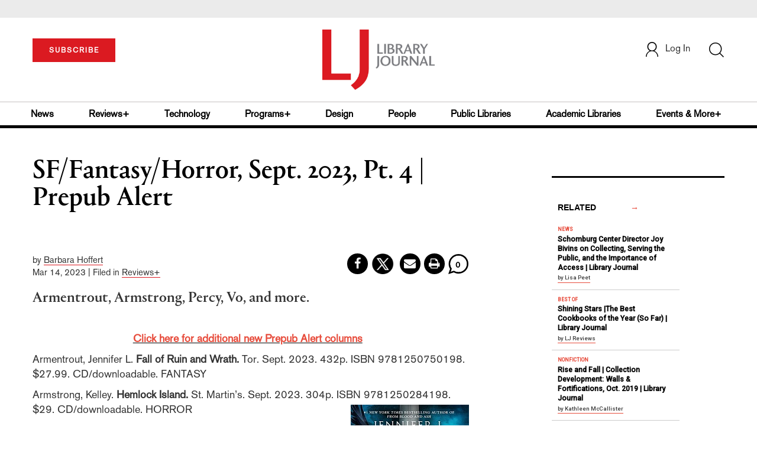

--- FILE ---
content_type: text/html;charset=UTF-8
request_url: https://www.libraryjournal.com/story/prepub/sf-fantasy-horror-sept.-2023-pt.-4---prepub-alertsf-fantasy-horror-sept.-2023-pt.-4---prepub-alert
body_size: 175633
content:




<!DOCTYPE html PUBLIC "-//W3C//DTD XHTML 1.0 Transitional//EN" "http://www.w3.org/TR/xhtml1/DTD/xhtml1-transitional.dtd">
<html xmlns="http://www.w3.org/1999/xhtml">
<head>
<!-- jQuery library -->
<script src="https://ajax.googleapis.com/ajax/libs/jquery/3.3.1/jquery.min.js"></script>
<script src="https://cdnjs.cloudflare.com/ajax/libs/jquery-cookie/1.4.1/jquery.cookie.min.js"></script>


<script src="//cdn.blueconic.net/mediasource.js"></script>

<title>SF/Fantasy/Horror, Sept. 2023, Pt. 4 | Prepub Alert | Library Journal</title>
<meta name="description" content="Armentrout, Armstrong, Percy, Vo, and more." />
<meta property="title" content="SF/Fantasy/Horror, Sept. 2023, Pt. 4 | Prepub Alert | Library Journal" />
<meta property="author" content="Barbara Hoffert">

<meta property="og:title" content="SF/Fantasy/Horror, Sept. 2023, Pt. 4 | Prepub Alert" />
<meta property="og:description" content="Armentrout, Armstrong, Percy, Vo, and more." />
<meta property="og:url" content="https://www.libraryjournal.com/story/prepub/sf-fantasy-horror-sept.-2023-pt.-4---prepub-alertsf-fantasy-horror-sept.-2023-pt.-4---prepub-alert"/>
<meta property="og:category" content="Fictionpreviews"/>
<meta name="twitter:image" content="https://www.libraryjournal.com/binaries/content/gallery/armentrout.jpg" />
<meta property="og:image" content="https://www.libraryjournal.com/binaries/content/gallery/armentrout.jpg"/>

<meta property="og:site_name" content="Library Journal"/>

<meta property="article:author" content="Barbara Hoffert">
<meta property="publishDate" content="Mar 14, 2023" />
<meta name="taxonomy" content="BOOK NEWS">
<meta name="tags" content="">
<meta property="og:type" content="Article" />
<meta name="keywords" content="Fictionpreviews, , Library Journal, Junior Library Guild, jlg, library, librarian, books, collection development, reading categories, reading levels." />
<meta http-equiv="Content-Type" content="text/html; charset=utf-8" />
<meta name="viewport" content="width=device-width, initial-scale=1.0, maximum-scale=1.0, user-scalable=no">


<!-- Latest compiled and minified CSS -->
<link rel="stylesheet" type="text/css" href="/webfiles/1768801005591/css/bootstrap3.3.7.min.css"/>
<!-- <link rel="stylesheet" href="https://maxcdn.bootstrapcdn.com/bootstrap/3.3.7/css/bootstrap.min.css"> -->

<!-- Jquery pluging for Pagination -->
<script src="/webfiles/1768801005591/js/jquery.simplePagination.js" type="text/javascript"></script>
<!-- <script type="text/javascript" src="path_to/jquery.simplePagination.js"></script> -->

<!-- Latest compiled JavaScript -->
<script src="/webfiles/1768801005591/js/bootstrap3.3.7.min.js" type="text/javascript"></script>
<!-- <script src="https://maxcdn.bootstrapcdn.com/bootstrap/3.3.7/js/bootstrap.min.js"></script> -->

<!-- ReCAPTCHA plugin -->
<script src='https://www.google.com/recaptcha/api.js'></script>

<!-- fa fa Icons -->
<!-- <link rel="stylesheet" href="https://cdnjs.cloudflare.com/ajax/libs/font-awesome/4.7.0/css/font-awesome.min.css"> -->

<link href='https://fonts.googleapis.com/css?family=Open+Sans:400,300,600,700' rel='stylesheet' type='text/css'>
<link href='https://fonts.googleapis.com/css?family=Montserrat:400,700' rel='stylesheet' type='text/css'>
<!-- <link href="http://lj.libraryjournal.com/wp-content/themes/news/images/favicon.ico" rel="Shortcut Icon" type="image/x-icon" /> -->

<link href="/webfiles/1768801005591/images/LJ_logo.ico" rel="Shortcut Icon" type="image/x-icon" />

<!-- <link rel="stylesheet" type="text/css" href="/webfiles/1768801005591/css/header.css"/> -->
<link rel="stylesheet" type="text/css" href="/webfiles/1768801005591/css/font-awesome.css"/>
<link rel="stylesheet" type="text/css" href="/webfiles/1768801005591/css/style.css"/>
<link rel="stylesheet" type="text/css" href="/webfiles/1768801005591/css/movers.css"/>
<link rel="stylesheet" type="text/css" href="/webfiles/1768801005591/css/subscription.css"/>

<script src="/webfiles/1768801005591/js/swiper.min.js" type="text/javascript"></script>
<link rel="stylesheet" type="text/css" href="/webfiles/1768801005591/css/swiper.min.css"/>

<link rel="canonical" href="https://www.libraryjournal.com/story/sf-fantasy-horror-sept.-2023-pt.-4---prepub-alertsf-fantasy-horror-sept.-2023-pt.-4---prepub-alert"/>


<script>
function myFunction() {
var x = document.getElementById("myTopnav");
if (x.className === "topnav") {
x.className += " responsive";
} else {
x.className = "topnav";
}
}
</script>
<script type="text/javascript">
var analyticsFileTypes = [''];
var analyticsSnippet = 'enabled';
var analyticsEventTracking = 'enabled';
</script>

 <!-- Global site tag (gtag.js) - Google Analytics -->

<!-- Google Tag Manager -->
<script>(function(w,d,s,l,i){w[l]=w[l]||[];w[l].push({'gtm.start':
new Date().getTime(),event:'gtm.js'});var f=d.getElementsByTagName(s)[0],
j=d.createElement(s),dl=l!='dataLayer'?'&l='+l:'';j.async=true;j.src=
'https://www.googletagmanager.com/gtm.js?id='+i+dl;f.parentNode.insertBefore(j,f);
})(window,document,'script','dataLayer','GTM-KKLCXJW');</script>
<!-- End Google Tag Manager -->
<script type="text/javascript">
function divSwap(div1,div2)
{
d1 = document.getElementById(div1);
d2 = document.getElementById(div2);
if( d2.style.display == "none" )
{
d1.style.display = "none";
d2.style.display = "block";
}
else
{
d1.style.display = "block";
d2.style.display = "none";
}
}

</script>

<script async="async" src="https://www.googletagservices.com/tag/js/gpt.js">
</script>

<script type='text/javascript'>
var googletag = googletag || {};
googletag.cmd = googletag.cmd || [];
</script>

<script type='text/javascript'>







var networkCode = 3245306;
var adUnit = 'lj';
var slotName = "/" + networkCode + "/" + adUnit;
var theme = '';
theme = 'reviews,booknews,prepub,fictionpreviews';
function breakpointval(){
var width = window.innerWidth;
if(width<768){
   return "mobile";
}else if(width<993){
   return "tablet";
}else if(width>992){
   return "desktop";
}
}
var breakpoint = breakpointval();
var pid = 'sf-fantasy-horror-sept.-2023-pt.-4---pre';

var pgtype = 'article-detail';
function customerName() {
if ($.cookie('customerToken') != undefined) {
var customerDetails = JSON.parse($.cookie('customerData'));
return customerDetails.firstname;
}
}
var loggedin =(customerName())?"yes":"no";
var newsletter = '';
var test = '';


googletag.cmd.push(function() {


var topMapping = googletag.sizeMapping().
addSize([768, 0], [728, 90]).
addSize([0, 0], [300, 50]).
build();

var hpmid2Mapping = googletag.sizeMapping().
addSize([768, 0], [728, 90]).
addSize([0, 0], [300, 250]).
build();

//Header Slots
googletag.defineSlot(slotName, [[728, 90], [300, 50]], 'header_tag_desktop')
.defineSizeMapping(topMapping)
.addService(googletag.pubads())
.setTargeting("pos", "top");
googletag.defineSlot(slotName, [300, 250], 'articledetail1_300x250')
.addService(googletag.pubads())
.setTargeting("pos", "mid1");
googletag.defineSlot(slotName, [300, 250], 'articledetail2_300x250')
.addService(googletag.pubads())
.setTargeting("pos", "mid2");
googletag.defineSlot(slotName, [[728, 90], [300, 250]], 'articledetail3_728x90')
.defineSizeMapping(hpmid2Mapping)
.addService(googletag.pubads())
.setTargeting("pos", "mid3");
googletag.defineSlot(slotName, [1, 1], 'LJ_Spotible1_1x1')
.addService(googletag.pubads())
.setTargeting("pos", "spotible");
googletag.defineSlot(slotName, [1, 1], 'LJ_Video_1x1')
.addService(googletag.pubads())
.setTargeting("pos", "video");
googletag.pubads().setTargeting("theme",theme);
googletag.pubads().setTargeting("pid",pid);
googletag.pubads().setTargeting("pgtype",pgtype);
googletag.pubads().setTargeting("breakpoint",breakpoint);
googletag.pubads().setTargeting("loggedin",loggedin);
googletag.pubads().setTargeting("newsletter",newsletter);
googletag.pubads().setTargeting("test",test);
googletag.pubads().enableSingleRequest();
googletag.pubads().collapseEmptyDivs();
googletag.pubads().enableLazyLoad();
googletag.enableServices();
});
</script>




<script>
function userName() {
    if ($.cookie('customerToken') != undefined) {
        var customerDetails = JSON.parse($.cookie('customerData'));
        if(customerDetails.firstname == "LJ")
            return "Free User";
        else
            return "loggedin"
    }
   }
var usertyp =(userName())?userName():"NotLogged";

window.dataLayer = window.dataLayer || [];
window.dataLayer.push({
    'dimensions':{
      'author': 'Barbara Hoffert',
      'category': theme,
      'user type': usertyp
    }
});
</script>
<script>/*<![CDATA[*/(function(w,a,b,d,s){w[a]=w[a]||{};w[a][b]=w[a][b]||{q:[],track:function(r,e,t){this.q.push({r:r,e:e,t:t||+new Date});}};var e=d.createElement(s);var f=d.getElementsByTagName(s)[0];e.async=1;e.src='//mediasource.actonservice.com/cdnr/63/acton/bn/tracker/10574';f.parentNode.insertBefore(e,f);})(window,'ActOn','Beacon',document,'script');ActOn.Beacon.track();/*]]>*/</script>

<meta name="google-site-verification" content="GINpffHmAfZPGwpGyHSIt6k2Eeg8Hk44abcaPHa4FsI" />
<meta name="facebook-domain-verification" content="894j6361r0x0qu1ys4g936p4766o10" />
</head>

<body>

<!-- Google Tag Manager (noscript) -->
<noscript><iframe src="https://www.googletagmanager.com/ns.html?id=GTM-KKLCXJW"
height="0" width="0" style="display:none;visibility:hidden"></iframe></noscript>
<!-- End Google Tag Manager (noscript) -->

	<div class="col-md-12 pl_0 pr_0">
    <a name="top"></a>
		<div id="advertisement" class="advertisement adv-top bg-gray col-md-12 col-sm-12 col-xs-12 float-left hidden-print">
			<div id="header_tag_desktop">
                <script type='text/javascript'>
                    googletag.cmd.push(function() { googletag.display('header_tag_desktop'); });
                </script>

			</div>
		</div>
<!-- new header design in desktop view -->
<script src="/webfiles/1768801005591/js/header.js" type="text/javascript"></script>
<script type="text/javascript" id="hs-script-loader" async defer src="//js.hs-scripts.com/20468848.js"></script>
<script defer="" src="https://cdnjs.cloudflare.com/ajax/libs/imask/3.4.0/imask.min.js"></script>


<!-- IP Popup Start -->
<div class="modal fade" id="myModal" tabindex="-1" role="dialog" data-keyboard="false" aria-labelledby="exampleModalCenterTitle" aria-hidden="true">
  <div class="modal-dialog modal-dialog-centered" role="document">
    <div class="ip-met-pop-cont modal-content">
      <div class="modal-body">
        <button onclick="closeClick()" type="button" class="close" data-dismiss="modal" aria-label="Close">
          <span style="font-size:25px;" aria-hidden="true">&times;</span>
        </button>
        <h3 class="ip-met-pop-h3"></h3>
        <div class="ip-met-pop-anc-link-cont">
          <button onclick="loginClick()" type="button" class="ip-met-pop-anc-link">Login</button>
          <button onclick="closeClick()" type="button" class="ip-met-pop-anc-link" data-dismiss="modal">No thanks, take me to the website.</button>
        </div>
     </div>
    </div>
  </div>
</div>
<!-- IP Popup End -->

<!-- Login Access Popup Start -->
<div class="modal fade" id="loginConfirmModal" tabindex="-1" role="dialog" data-keyboard="false" aria-labelledby="exampleModalCenterTitle" aria-hidden="true">
  <div class="modal-dialog modal-dialog-centered" role="document">
    <div class="login-met-pop-cont modal-content">
      <div class="modal-body">
        <button onclick="procedToLoginClose()" type="button" class="close" data-dismiss="modal" aria-label="Close">
          <span style="font-size:25px;" aria-hidden="true">&times;</span>
        </button>
        <h3 class="login-met-pop-h3-header">You have exceeded your limit for simultaneous device logins.</h3>
        <h3 class="login-met-pop-h3">Your current subscription allows you to be actively logged in on up to three (3) devices simultaneously. Click on continue below to log out of other sessions and log in on this device.</h3>
        <div class="ip-met-pop-anc-link-cont">
          <button id="proced-to-login" type="button" class="ip-met-pop-anc-link" onclick="procedToLoginClick()" data-dismiss="modal">Continue</button>
          <button type="button" class="ip-met-pop-anc-link" data-dismiss="modal" onclick="procedToLoginClose()">Cancel</button>
        </div>
     </div>
    </div>
  </div>
</div>
<!-- Login Access Popup End -->

<!-- Gift Subscription Popup Start -->
<div class="modal fade" id="myGiftModal" tabindex="-1" role="dialog" data-keyboard="false" aria-labelledby="exampleModalCenterTitle" aria-hidden="true">
  <div class="modal-dialog modal-dialog-centered" role="document">
    <div class="gift-met-pop-cont modal-content">
      <div class="modal-body">
        <button onclick="giftPopupCloseClick()" type="button" class="close" data-dismiss="modal" aria-label="Close">
          <span style="font-size:25px;" aria-hidden="true">&times;</span>
        </button>
        <h3 id="gift-met-pop-h3" class="gift-met-pop-h3"></h3>
        <div class="gift-met-pop-anc-link-cont">
          <button onclick="giftPopupOKClick()" type="button" class="gift-met-pop-anc-link">OK</button>
        </div>
        <div class="display-none" id="gift-loader-space"><i class="fa fa-spinner fa-spin red" style="font-size:38px;margin-left: 45%;"></i></div>
     </div>
    </div>
  </div>
</div>
<!-- Gift Subscription Popup End -->

<div id="header" class="header container-fluid col-md-12 col-sm-12 col-xs-12 float-left pl_0 pr_0 hidden-xs">
  <div id="header-banner-multi-sub" class="header-banner-multi-sub"></div>
  <nav class="navbar navbar-default container mb_0">
    <div class="col-md-12 col-sm-12 col-xs-12 p_0">
      <div class="navbar-header col-md-3 col-sm-3 col-xs-12 mb_15 p_0">
        <a href="/page/subscribe"><button id="subscribe-btn"
            class="btn btn-subscribe btn-red navbar-btn subscribe-btn-size" style="width:140px;">SUBSCRIBE</button><a>
            <div id="open-url-btn" class="topic-type mb_10" style="display:none; margin-top:40px">
              <!--<a class="theme-link fs_13" style="cursor: pointer">ACCESS DIGITIZED EDITION</a>-->
              <a id="digitized" class="theme-link fs_13" style="cursor: pointer">ACCESS DIGITIZED EDITION</a>
            </div>
            <div id="emags_link" class="topic-type mb_10" style="display:none; margin-top:40px">
              <a id="emags_link_click" class="theme-link fs_13" style="cursor: pointer">ACCESS DIGITIZED EDITION</a>
          </div>
      </div>
      <div class="col-md-6 col-sm-6 col-xs-12 text-align-center">
        <a id="homeId" onclick="readUrlCategory('home','homeId','home')" ;>
          <img class="LJ-image pointer" src="/webfiles/1768801005591/images/LJ.jpg" alt="L J image" />
        </a>
      </div>
      <ul class="nav navbar-nav navbar-right col-md-3 col-sm-3 col-xs-12 mt_20">
        <!-- <li class="pull-right mt_5 tab-mt-20">
            <a class="tab-no-padding" href="/page/shopping-cart-page">
              <div id="cart">
                <img class="tab-w20" src="/webfiles/1768801005591/images/shopping-cart.png"/>
              </div>
              <span id="itemCount">0</span>
            </a>
          </li> -->
        <li class="pull-right mt_20 ml_30 search-bar">
          <a href="" class="search-icon p_0 tab-ml-10" data-toggle="collapse">
            <img id="btn" class="tab-w20" src="/webfiles/1768801005591/images/search.png" />
            <div id="idd" class="display-none"></div>
          </a>
        </li>
        <li id="usertempDetail" class="pull-right mt_20 ellipsis-user-name dropdown-hover display-none">
          <div class="usertempDetail pointer ml_20 tab-no-margin fs_16 tab-fs-14 customer-id">Free Access Account</div>
          <!-- After logged in user account nav popup-->
          <ul id="account-popup" class="dropdown-menu account-nav border-none">
            <li><a class="mb_10 mt_10 pointer" onclick="deleteAllCookies('/page/home')">Logout</a></li>
          </ul>
        </li>
        <li id="userDetail" class="pull-right mt_20 ellipsis-user-name dropdown">
          <div id="mydiv" class="userDetail pointer ml_20 tab-no-margin fs_16 tab-fs-14">
              <a href="/page/login" class="p_0 fs_16 dropdown-toggle" role="button" aria-expanded="false">
          <img class="mr_10" src="/webfiles/1768801005591/images/user.png" />Log In</a> 

            </div>
          <!-- After logged in user account nav popup-->
          <ul id="account-popup" class="dropdown-menu account-nav border-none">
            <li><a class="mb_10 mt_10" href="/page/account-dashboard?id=ms" id="ms">My Subscriptions</a></li>
            <!-- <li><a class="mb_10 mt_10"href="/page/account-dashboard?id=ml" id="ml">My Library</a></li> -->
            <li><a class="mb_10 mt_10" href="/page/account-dashboard?id=mz" id="mz">My Library</a></li>
            <li><a class="mb_10 mt_10" href="/page/account-dashboard?id=mp" id="mp">My Profile</a></li>
            <li><a class="mb_10 mt_10 display-none" href="/page/account-dashboard?id=mi" id="mi">Manage Institution</a>
            </li>
            <li><a class="mb_10 mt_10 pointer" onclick="deleteAllCookies('/page/home')">Logout</a></li>
          </ul> <!-- End After logged in user account nav popup -->

          <!-- Before log in user account nav popup -->
          <ul id="reg-popup" class="dropdown-menu dropdown-menu-login pb_20" role="menu">
            <li>
              <div class="registration">
                <div class="col-md-12 col-xs-12 p_0">
                  <form class="registration-form" id="login-form1" method="post" data-toggle="validator">

                    <div class="col-md-12 text-align-center pl_0 pr_0 pt_0">
                      <div class="highlight error-color display-none" id="login-error1">Invalid email or password. Try
                        again.</div>
                    </div>

                    <div class="col-md-12 form-group required mb_0 pl_20 pr_20">
                      <label class="control-label">Email</label>
                      <input class="" type="email" id="loginEmail1" name="loginEmail" placeholder="Email" required>
                    </div>

                    <div class="col-md-12 form-group required mb_0 pl_20 pr_20">
                      <label class="control-label">Password</label>
                      <input type="password" id="loginPassword1" name="loginPassword" placeholder="Password" required>
                    </div>

                    <div class="col-md-12 form-group required mb_0 pl_20 pr_20 text-align-center"
                      id="headerDropdownLoginLoader">

                    </div>

                    <div class="col-md-12 text-align-center pl_20 pr_20">
                      Forgot <a class="border-bottom-red text-decoration-none" href="/page/forgot-pass">password</a>?
                    </div>

                    <div class="col-md-12 align-center pl_20 pr_20">
                      <button type="submit" class="btn btn-default-red bold akzidenz-grotesk-regular"
                        id="headerDropdownLoginButton">LOG IN</button>
                    </div>

                    <div class="col-md-12 text-align-center align-center pl_20 pr_20 pb_0 fs_13">
                      Don't have a Library Journal Account?
                    </div>

                    <div class="col-md-12 text-align-center align-center pl_20 pr_20 pt_0">
                      <a class="border-bottom-red text-decoration-none" href="/page/register">Register Now</a>
                    </div>

                  </form>
                </div>
              </div>
            </li>
          </ul>
          <!-- End Before log in user account nav popup -->
        </li>
      </ul>
    </div><!-- end col-md-12 col-sm-12 col-xs-12 -->
  </nav>

  <div class="hr_division_grey_light mb_0"></div>
  <div class="topic-navigation">
    <nav class="navbar-default mb_0 container">
      <ul class="nav navbar-nav full-width pull-left header-section">
        <li class="pl_0 nml-8">
          <a id="newsId" class="pl_0" onclick="readUrlCategory('news','newsId','News')" ;>News</a>
        </li>
        <li>
          <a id="reviewsId" onclick="readUrlCategory('reviews','reviewsId','Reviews')" ;>Reviews+</a>
        </li>
        <li>
          <a id="technologyId" onclick="readUrlCategory('technology','technologyId','Technology')" ;>Technology</a>
        </li>
        <li>
          <a id="programsId" onclick="readUrlCategory('programs+','programsId','Programs+')" ;>Programs+</a>
        </li>
        <li>
          <a id="designId" onclick="readUrlCategory('design','designId','Design')" ;>Design</a>
        </li>
        <li>
          <a id="peopleId" onclick="readUrlCategory('people','peopleId','People')" ;>People</a>
        </li>
        <li>
          <a id="publicLibrariesId" onclick="readUrlCategory('publiclibraries','publicLibrariesId','Public Libraries')"
            ;>Public Libraries</a>
        </li>
        <li>
          <a id="academicId" onclick="readUrlCategory('academiclibraries','academicId','Academic Libraries')" ;>Academic
            Libraries</a>
        </li>
        <li class="pr_0">
          <a id="moreId" class="pr_0">Events & More+</a>
          <ul class="dropdownlist">
            <li><a id="eventId" onclick="readUrlCategory('events','eventId','Events')" ;>Events</a></li>
            <li><a id="onlineCourseId" onclick="readUrlCategory('events?eventtype=eventHome','onlineCourseId','OnlineCourse')" ;>Online Courses</a></li>
               <li><a href="https://librarieslead.libraryjournal.com">Libraries Lead Podcast</a></li>
            <li><a id="leadershipId" onclick="readUrlCategory('leadership','leadershipId','Leadership')"
                ;>Leadership</a></li>
            <li><a id="advocacyId" onclick="readUrlCategory('advocacy','advocacyId','Advocacy')" ;>Advocacy</a></li>
            <li><a id="researchId" onclick="readUrlCategory('research','researchId','Research')" ;>Research</a></li>
            <li><a id="opinionId" onclick="readUrlCategory('opinion','opinionId','Opinion')" ;>Opinion</a></li>
            <li><a id="infoDocketId" onclick="readUrlCategory('infoDOCKET','infoDocketId','infoDOCKET')"
                ;>infoDOCKET</a></li>
            <li><a href="http://jobs.libraryjournal.com/" target="_blank">Job Zone</a></li>
          </ul>
        </li>
      </ul>
    </nav>
  </div>
  <div class="hr_division mt_0 mb_0"></div>
    <form method="get" action="https://www.libraryjournal.com/search" class="collapse search-form full-width">
      <div class="container-fluid p_0">
        <div class="p_0 search-bar-container col-md-12 col-sm-12">
          <div id="imaginary_container" class="col-md-offset-2 col-md-8 col-sm-12 mt_30">
            <div class="input-group stylish-input-group input-append">
              <input type="text" name="query" class="form-control search-box" placeholder="Search" autofocus>
              <span class="input-group-addon">
                <button type="submit">
                  <span class="glyphicon glyphicon-search"></span>
                </button>
              </span>
            </div>
          </div>
        </div>
      </div>
    </form>
</div>

<!-- new header design in mobile view -->
<div id="header-mobile" class="header container-fluid col-md-12 col-sm-12 col-xs-12 float-left visible-xs">
  <nav class="navbar navbar-default container mb_0">
    <!-- Brand and toggle get grouped for better mobile display -->
    <div class="container">
      <div class="navbar-header">
        <a id="sub-btn-mobi" href="/page/subscribe"><button class="btn btn-subscribe btn-red navbar-btn">SUBSCRIBE</button></a>
        <button id="ChangeToggle" type="button" class="navbar-toggle" data-toggle="collapse"
          data-target="#navbarCollapse">
          <img id="navbar-hamburger" class="lines pt_0" src="/webfiles/1768801005591/images/menu.png" />
          <img id="navbar-close" class="cross pt_0 hidden" src="/webfiles/1768801005591/images/cross.png" />
        </button>
        <a id="mobileHomeId" onclick="readUrlCategory('home','mobileHomeId','home')" ;>
          <img class="LJ-image pointer" src="/webfiles/1768801005591/images/mob_LJ.png" alt="L J image" />
        </a>
        <a href="#" class="p_0 pull-right" data-toggle="collapse" data-target=".login-user">
          <img class="userLines" src="/webfiles/1768801005591/images/user.png" />
        </a>
        <div class="collapse login-user">
          <div id="userDetail" class="mt_20 mb_20 dropdown">
            <div class="userDetail pointer ml_15 mb_10">
              <a href="/page/login" class="p_0 fs_16 dropdown-toggle" role="button" aria-expanded="false">Log In</a>
            </div>
            <!-- After logged in user account nav popup-->
            <div class="display-none" id="mobileViewAccountList">
              <ul class="display-none nav navbar-nav full-width pull-left no-margin">
                <li><a href="/page/account-dashboard?id=ms" id="ms">My Subscriptions</a></li>
                <li><a href="/page/account-dashboard?id=ml" id="ml">My Library</a></li>
                <!-- <li><a href="#">My Saved Articles</a></li> -->
                <li><a href="/page/account-dashboard?id=mp" id="mp">My Profile</a></li>
                <li><a href="/page/account-dashboard?id=mi" id="mi" class="display-none">Manage Institutions</a></li>
                <li><a class="pointer" onclick="deleteAllCookies('/page/home')">Logout</a></li>
              </ul>
            </div>
            <!-- End After logged in user account nav popup -->
          </div>
        </div>
      </div>
      <div class="topic-type mb_10 text-center">
        <!--<a class="theme-link fs_13" href="https://store.emags.com/libraryjournal_free" target="_blank">ACCESS DIGITIZED EDITION</a>-->
        <a id="digitized-mobi open-url-btn-mobi" class="theme-link fs_13" style="cursor: pointer; display:none;">ACCESS DIGITIZED EDITION</a>
      </div>
      <!-- Collect the nav links, forms, and other content for toggling -->
      <div class="collapse navbar-collapse" id="navbarCollapse">
          <form method="get" action="https://www.libraryjournal.com/search" class="search-input" id="demo-2">
            <div id="imaginary_container">
              <div class="input-group stylish-input-group input-append">
                <input type="text" name="query" class="form-control search-box" placeholder="Search">
                <span class="input-group-addon">
                  <button type="submit">
                    <span class="glyphicon glyphicon-search"></span>
                  </button>
                </span>
              </div>
            </div>
          </form>
          <ul class="nav navbar-nav mt_70">
            <li>
              <a id="mobNewsId" class="bold" onclick="readUrlCategory('news','mobNewsId','News')" ;>News</a>
              <div class="col-xs-12 mb_10">
                <div class="col-xs-6 p_0">
                  <p><a href="/section/news/archivespreservation">Archives & Preservation</a></p>
                  <p><a href="/section/news/awards">Awards</a></p>
                  <p><a href="/section/news/booknews">Book News</a></p>
                  <p><a href="/section/news/budgetsfunding">Budgets & Funding</a></p>
                  <p id="newsMoreToggle">More</p>
                  <ul id="newsMoreToggleUl" class="display-none list-unstyled">
                    <li class="mb_10"><a href="/section/news/innovation">Innovation</a></li>
                    <li class="mb_10"><a href="/section/news/lis">LIS</a></li>
                    <li class="mb_10"><a href="/section/news/management">Management</a></li>
                    <li class="mb_10"><a href="/section/news/marketing">Marketing</a></li>
                  </ul>
                </div>
                <div class="col-xs-6 pr_0 pl_10">
                  <p><a href="/section/news/buildings">Buildings</a></p>
                  <p><a href="/section/news/conferencecoverage">Conference Coverage</a></p>
                  <p><a href="/section/news/impacts">Impacts</a></p>
                  <p><a href="/section/news/industrynews">Industry News</a></p>

                </div>
                <div class="hr_division_grey_light"></div>
              </div>
            </li>
            <li>
              <a id="mobReviewsId" class="bold" onclick="readUrlCategory('reviews','mobReviewsId','Reviews')"
                ;>Reviews+</a>
              <div class="col-xs-12 mb_10">
                <div class="col-xs-6 p_0">
                  <p><a href="/section/reviews/awards">Awards</a></p>
                  <p><a href="/section/reviews/bestof">Best of</a></p>
                  <p><a href="/section/reviews/booknews">Book News</a></p>
                  <p><a href="/section/reviews/booklists">Booklists</a></p>
                  <p id="reviewMoreToggle">More</p>
                  <ul id="reviewMoreToggleUl" class="display-none list-unstyled">
                    <li class="mb_10"><a href="/section/reviews/readersadvisory">Readers' Advisory</a></li>
                    <li class="mb_10"><a href="/section/reviews/reference">Reference</a></li>
                  </ul>
                </div>
                <div class="col-xs-6 pr_0 pl_10">
                  <p><a href="/section/reviews/collectionmanagement">Collection Management</a></p>
                  <p><a href="/section/reviews/fiction">Fiction</a></p>
                  <p><a href="/section/reviews/media">Media</a></p>
                  <p><a href="/section/reviews/nonfiction">Nonfiction</a></p>
                </div>
                <div class="hr_division_grey_light"></div>
              </div>
            </li>
            <li>
              <a id="mobTechnologyId" class="bold"
                onclick="readUrlCategory('technology','mobTechnologyId','Technology')" ;>Technology</a>
              <div class="col-xs-12 mb_10">
                <div class="col-xs-6 p_0">
                  <p><a href="/section/technology/archivespreservation">Archives & Preservation</a></p>
                  <p><a href="/section/technology/awards">Awards</a></p>
                  <p><a href="/section/technology/budgetsfunding">Budgets & Funding</a></p>
                  <p><a href="/section/technology/buildings">Buildings</a></p>
                  <p id="technologyMoreToggle">More</p>
                  <ul id="technologyMoreToggleUl" class="display-none list-unstyled">
                    <li class="mb_10"><a href="/section/technology/management">Management</a></li>
                    <li class="mb_10"><a href="/section/technology/marketing">Marketing</a></li>
                    <li class="mb_10"><a href="/section/technology/readersadvisory">Readers' Advisory</a></li>
                  </ul>
                </div>
                <div class="col-xs-6 pr_0 pl_10">
                  <p><a href="/section/technology/impacts">Impacts</a></p>
                  <p><a href="/section/technology/industrynews">Industry News</a></p>
                  <p><a href="/section/technology/innovation">Innovation</a></p>
                  <p><a href="/section/technology/lis">LIS</a></p>
                </div>
                <div class="hr_division_grey_light"></div>
              </div>
            </li>
            <li>
              <a id="mobProgramsId" class="bold" onclick="readUrlCategory('programs+','mobProgramsId','Programs+')"
                ;>Programs+</a>
              <div class="col-xs-12 mb_10">
                <div class="col-xs-6 p_0">
                  <p><a href="/section/programs+/archivespreservation">Archives & Preservation</a></p>
                  <p><a href="/section/programs+/awards">Awards</a></p>
                  <p><a href="/section/programs+/collectionmanagement">Collection Management</a></p>
                  <p><a href="/section/programs+/impacts">Impacts</a></p>
                  <p id="programsMoreToggle">More</p>
                  <ul id="programsMoreToggleUl" class="display-none list-unstyled">
                    <li class="mb_10"><a href="/section/programs+/readersadvisory">Readers' Advisory</a></li>
                  </ul>
                </div>
                <div class="col-xs-6 pr_0 pl_10">
                  <p><a href="/section/programs+/innovation">Innovation</a></p>
                  <p><a href="/section/programs+/management">Management</a></p>
                  <p><a href="/section/programs+/marketing">Marketing</a></p>
                  <p><a href="/section/programs+/programming">Programming</a></p>
                </div>
                <div class="hr_division_grey_light"></div>
              </div>
            </li>
            <li>
              <a id="mobDesignId" class="bold" onclick="readUrlCategory('design','mobDesignId','Design')" ;>Design</a>
              <div class="col-xs-12 mb_10">
                <div class="col-xs-6 p_0">
                  <p><a href="/section/design/archivespreservation">Architecture & Buildings</a></p>
                  <p><a href="/section/design/awards">Awards</a></p>
                  <p><a href="/section/design/budgetsfunding">Budgets & Funding</a></p>
                  <p><a href="/section/design/buildings">Buildings</a></p>
                </div>
                <div class="col-xs-6 pr_0 pl_10">
                  <p><a href="/section/design/impacts">Impacts</a></p>
                  <p><a href="/section/design/innovation">Innovation</a></p>
                  <p><a href="/section/design/management">Management</a></p>
                </div>
                <div class="hr_division_grey_light"></div>
              </div>
            </li>
            <li>
              <a id="mobLeadershipId" class="bold"
                onclick="readUrlCategory('leadership','mobLeadershipId','Leadership')" ;>Leadership</a>
              <div class="col-xs-12 mb_10">
                <div class="col-xs-6 p_0">
                  <p><a href="/section/leadership/archivespreservation">Archives & Preservation</a></p>
                  <p><a href="/section/leadership/awards">Awards</a></p>
                  <p><a href="/section/leadership/budgetsfunding">Budgets & Funding</a></p>
                  <p><a href="/section/leadership/careers">Careers</a></p>
                  <p id="leadershipMoreToggle">More</p>
                  <ul id="leadershipMoreToggleUl" class="display-none list-unstyled">
                    <li class="mb_10"><a href="/section/leadership/management">Management</a></li>
                    <li class="mb_10"><a href="/section/leadership/marketing">Marketing</a></li>
                    <li class="mb_10"><a href="/section/leadership/readersadvisory">Readers' Advisory</a></li>
                  </ul>
                </div>
                <div class="col-xs-6 pr_0 pl_10">
                  <p><a href="/section/leadership/collectionmanagement">Collection Management</a></p>
                  <p><a href="/section/leadership/impacts">Impacts</a></p>
                  <p><a href="/section/leadership/innovation">Innovation</a></p>
                  <p><a href="/section/leadership/lis">LIS</a></p>
                </div>
                <div class="hr_division_grey_light"></div>
              </div>
            </li>
            <li>
              <a id="mobPeopleId" class="bold" onclick="readUrlCategory('people','mobPeopleId','People')" ;>People</a>
              <div class="col-xs-12 mb_10">
                <div class="col-xs-6 p_0">
                  <p><a href="/section/people/awards">Awards</a></p>
                  <p><a href="/section/people/careers">Careers</a></p>
                  <p><a href="/section/people/industrynews">Industry News</a></p>
                  <p><a href="/section/people/innovation">Innovation</a></p>
                </div>
                <div class="col-xs-6 pr_0 pl_10">
                  <p><a href="/section/people/lis">LIS</a></p>
                  <p><a href="/section/people/management">Management</a></p>
                  <p><a href="/section/people/marketing">Marketing</a></p>
                </div>
                <div class="hr_division_grey_light"></div>
              </div>
            </li>
            <li>
              <a id="mobpublicLibId" class="bold"
                onclick="readUrlCategory('publiclibraries','mobpublicLibId','Public Libraries')" ;>Public Libraries</a>
              <div class="col-xs-12 mb_10">
                <div class="hr_division_grey_light"></div>
              </div>
            </li>
            <li>
              <a id="mobAcademicId" class="bold"
                onclick="readUrlCategory('academiclibraries','mobAcademicId','Academic Libraries')" ;>Academic
                Libraries</a>
              <div class="col-xs-12 mb_10">
                <div class="hr_division_grey_light"></div>
              </div>
            </li>
            <li>
              <a id="mobAdvocacyId" class="bold" onclick="readUrlCategory('advocacy','mobAdvocacyId','Advocacy')"
                ;>Advocacy</a>
              <div class="col-xs-12 mb_10">
                <div class="col-xs-6 p_0">
                  <p><a href="?subpage=Advocacy,Awards">Awards</a></p>
                  <p><a href="?subpage=Advocacy,budgetsfunding">Budgets & Funding</a></p>
                  <p><a href="?subpage=Advocacy,Impacts">Impacts</a></p>
                </div>
                <div class="col-xs-6 pr_0 pl_10">
                  <p><a href="?subpage=Advocacy,Innovation">Innovation</a></p>
                  <p><a href="?subpage=Advocacy,Management">Management</a></p>
                  <p><a href="?subpage=Advocacy,Marketing">Marketing</a></p>
                </div>
                <div class="hr_division_grey_light"></div>
              </div>
            </li>
            <li class="pr_0">
              <a id="mobMoreId" class="bold">More</a>
              <div class="col-xs-12 mb_10">
                <div class="col-xs-6 p_0">
                  <p><a id="mobCovid19Id" onclick="readUrlCategory('covid19','mobCovid19Id','COVID19')" ;>COVID19</a>
                  </p>
                  <p><a id="mobResearchId" onclick="readUrlCategory('research','mobResearchId','Research')"
                      ;>Research</a></p>
                  <p><a id="mobopinionId" onclick="readUrlCategory('opinion','mobopinionId','Opinion')" ;>Opinion</a>
                  </p>
                  <p><a id="mobInfoDocketId" onclick="readUrlCategory('infoDOCKET','mobInfoDocketId','infoDOCKET')"
                      ;>infoDOCKET</a></p>
                  <p><a href="http://jobs.libraryjournal.com/" target="_blank">Job Zone</a></p>
                </div>
                <div class="hr_division_grey_light"></div>
              </div>
            </li>
            <li>
              <a id="mobeventPDId" class="bold" onclick="readUrlCategory('events','mobeventPDId','Events')" ;>Events &
                PD</a>
              <div class="col-xs-12 mb_10">
                <div class="col-xs-6 p_0">
                  <p><a href="/section/events?eventtype=inPersonEvents">Live Events</a></p>
                  <p><a href="/section/events?eventtype=virtualEvents">Virtual Events</a></p>
                </div>
                <div class="col-xs-6 pr_0">
                  <p><a href="/section/events?eventtype=onlineCourses">Online Courses</a></p>
                  <p><a href="/section/events?eventtype=webcasts">Webcasts</a></p>
                </div>
                <div class="hr_division_grey_light"></div>
              </div>
            </li>
            <!-- <li>
									<a id="mobCommunityId" class="bold" onclick="">Community</a>
                  <div class="col-xs-12 mb_10">
                    <div class="col-xs-6 p_0">
                        <p><a href="">Forums</a></p>
                        <p><a href="">Resources</a></p>
                    </div>
                    <div class="col-xs-6 pr_0">
                      <p><a href="">Member Benefits</a></p>
                    </div>
                    <div class="hr_division_grey_light"></div>
                  </div>
                </li> -->
            <li>
              <a id="mobAboutId" class="bold" href="/page/About-Us">About LJ</a>
              <div class="col-xs-12 mb_10">
                <div class="col-xs-6 p_0">
                  <p><a href="http://www.mediasourceinc.com/">LJ Projects</a></p>
                  <p><a href="https://self-e.libraryjournal.com/">Self-Published Books</a></p>
                </div>
                <div class="col-xs-6 pr_0">
                  <p><a href="/page/Data-Privacy">Privacy Policy</a></p>
                </div>
                <div class="hr_division_grey_light"></div>
              </div>
            </li>
            <li>
              <a id="mobGetTouchId" class="bold" onclick="">Get in Touch</a>
              <div class="col-xs-12 mb_10">
                <div class="col-xs-6 p_0">
                  <p><a href="/page/subscribe">Subscriber Services</a></p>
                </div>
                <div class="col-xs-6 pr_0">
                  <p><a href="/page/Contact-Us">Contact Us</a></p>
                </div>
                <div class="hr_division_grey_light"></div>
              </div>
            </li>
            <li>
              <div class="col-xs-12 mb_10 text-align-center bold fs_18">
                888-282-5852
              </div>
            </li>
          </ul>
      </div>
    </div>
  </nav>
</div>


<script type="text/javascript">
  var btn = $('#btn');
  var idd = $('#idd');
  var click = $('#open-url-btn');

  if ($.cookie('customerData') != undefined) {
    var cdata = JSON.parse($.cookie('customerData'));
    var group_id = cdata.group_id;
    if (group_id == 4) {
      //$('.topic-navigation').css("display","none");
      $("#userDetail").css("display", "none");
      $("#usertempDetail").removeClass('display-none');
    }
  }

  btn.click(function () {
    idd.toggle(100, function () {
      // change the button text according to the state of the "#idd"
      if (idd.hasClass('display-none')) {
        btn.attr('src', "/webfiles/1768801005591/images/cross.png");
        $('.search-box').focus();
        idd.removeClass('display-none');
      } else {
        btn.attr('src', "/webfiles/1768801005591/images/search.png");
        idd.addClass('display-none');
      }
    });

  });

  //  click.click(function() {
  //    if ($.cookie('customerData') != undefined) {
  //      var Url = APIBaseUrl + "customer/getEmagsLink/" + JSON.parse($.cookie('customerData')).email;
  //var Url = APIBaseUrl + "customer/getImpelsysLink/" + "ajey.s@quantilus.com"
  //      $.ajax({
  //        url: Url,
  //        type: 'GET',
  //        contentType: 'application/json',
  //        success: function(data, textStatus) {
  //          const obj = JSON.parse(data)
  //          if(obj['success'] == 1){
  //            window.open(obj['url']);
  //          }
  //        },
  //        error: function(request, textStatus, errorThrown) {
  //document.getElementById("saveProfileId").innerHTML = '<div onclick="myProfileSave()" class="btn btn-default-red full-width bold akzidenz-grotesk-regular" >SAVE</div>';
  //        }
  //      });
  //    }
  //  });

  $("#newsMoreToggle").click(function () {
    if ($("#newsMoreToggleUl").hasClass('display-none')) {
      $("#newsMoreToggleUl").removeClass('display-none');
    } else {
      $("#newsMoreToggleUl").addClass('display-none');
    }
  });
  $("#reviewMoreToggle").click(function () {
    if ($("#reviewMoreToggleUl").hasClass('display-none')) {
      $("#reviewMoreToggleUl").removeClass('display-none');
    } else {
      $("#reviewMoreToggleUl").addClass('display-none');
    }
  });
  $("#technologyMoreToggle").click(function () {
    if ($("#technologyMoreToggleUl").hasClass('display-none')) {
      $("#technologyMoreToggleUl").removeClass('display-none');
    } else {
      $("#technologyMoreToggleUl").addClass('display-none');
    }
  });
  $("#programsMoreToggle").click(function () {
    if ($("#programsMoreToggleUl").hasClass('display-none')) {
      $("#programsMoreToggleUl").removeClass('display-none');
    } else {
      $("#programsMoreToggleUl").addClass('display-none');
    }
  });
  $("#leadershipMoreToggle").click(function () {
    if ($("#leadershipMoreToggleUl").hasClass('display-none')) {
      $("#leadershipMoreToggleUl").removeClass('display-none');
    } else {
      $("#leadershipMoreToggleUl").addClass('display-none');
    }
  });
</script>
    <div class="container">



<div class="STORY article-detail pull-left full-width">




      <script src="/webfiles/1768801005591/js/addToCartButtonDisplay.js" type="text/javascript"></script>
        <script type="text/javascript">
          $(document).ready(function(e){
            console.log("entered metering");
            accessTax(theme, "SFFantasyHorror Sept 2023 Pt 4  Prepub Alert", "sf-fantasy-horror-sept.-2023-pt.-4---prepub-alertsf-fantasy-horror-sept.-2023-pt.-4---prepub-alert", "article");
          });
        // }
        </script>
      <!--  -->
      <script>
        $(document).ready(function(){
          if(theme.includes("bookpulse")){
            $('#story_para_article').addClass('story-book-pulse');
          }
        })
      </script>
            <!-- <div class="Story col-md-12 col-xs-12 mb_30 pl_0 pr_0"> -->
            <div class="col-lg-9 col-md-8 col-xs-12 pl_0 mob-pr_0 pr_140">
              <div class="full-width pull-left" id="articlePrint">

                <div class="col-md-12 col-xs-12 p_0 resp-pl-15 resp-pr-15">


                  <h1 class="smart-headline page-headline text-align-left">SF/Fantasy/Horror, Sept. 2023, Pt. 4 | Prepub Alert</h1>
                </div>
                <div class="story-detail col-md-12 col-sm-12 col-xs-12 pull-left p_0 resp-pl-15 resp-pr-15">
                  <div class="byline-detail col-md-6 col-sm-6 col-xs-12 pl_0">
                            by <a class="author" href = "/author?query=Barbara%20Hoffert">Barbara Hoffert</a>
                    <br>
Mar 14, 2023

                           | Filed in <span class="tag"><a href="/section/Reviews%2B">Reviews+</a></span>
                  </div>
                  <div class="social-share col-md-6 col-sm-6 col-xs-12 pl_0 pr_0 hidden-print">
                    <ul class="links social-share-right">
                        <li class="nav item">
                          <!-- <a class="hidden-print" href="https://www.facebook.com/libraryjournalmagazine/"><i class="fa fa-facebook social-icon" aria-hidden="true"/></i></a> -->
                          <!-- <a class="hidden-print" href="https://twitter.com/libraryjournal?lang=en"><img style="width: 38px;height: 35px;margin-top: -7px;" class="mr_4 tab-w-30" src="/webfiles/1768801005591/images/new-twitter-white.png"/></a> -->
                          <!-- <a class="hidden-print" href="mailto:?subject=Contact%20Us&body=https%3A%2F%2Flj.libraryjournal.com%2Fcontact-us%2F" target="_top"><i class="fa fa-envelope social-icon" aria-hidden="true"/></i></a> -->
                          <!-- <a class="pull-right" href="javascript:window.print()"><div class="hidden-print"><i class="fa fa-print social-icon" aria-hidden="true"/></i></div></a> -->
                          <!-- <a href="#"><i class="fa fa-ellipsis-h social-icon" aria-hidden="true"/></i></a> -->
                          <!-- <a href="#"><i class="comment-icon-image">32</i></a> -->

                          <a href="https://www.facebook.com/sharer.php?u=https://www.libraryjournal.com/story/sf-fantasy-horror-sept.-2023-pt.-4---prepub-alertsf-fantasy-horror-sept.-2023-pt.-4---prepub-alert" onclick="window.open(this.href, 'newwindow', 'width=300,height=250'); return false;"><i class="fa fa-facebook social-icon" aria-hidden="true"/></i></a>
                          <a href="https://twitter.com/intent/tweet?text=Article:%20https://www.libraryjournal.com/story/sf-fantasy-horror-sept.-2023-pt.-4---prepub-alertsf-fantasy-horror-sept.-2023-pt.-4---prepub-alert%20-%20SF/Fantasy/Horror%2C%20Sept.%202023%2C%20Pt.%204%20%7C%20Prepub%20Alert%20%23%20Library%20Journal&source=clicktotweet&related=clicktotweet" onclick="window.open(this.href, 'newwindow', 'width=300,height=250'); return false;"><img style="width: 38px;height: 35px;margin-top: -7px;" class="mr_4 tab-w-30" src="/webfiles/1768801005591/images/new-twitter-white.png"/></a>
                          <a href="mailto:?Subject=SF/Fantasy/Horror, Sept. 2023, Pt. 4 | Prepub Alert&amp;Body=.. Read more in https://www.libraryjournal.com/story/sf-fantasy-horror-sept.-2023-pt.-4---prepub-alertsf-fantasy-horror-sept.-2023-pt.-4---prepub-alert "><i class="fa fa-envelope social-icon" aria-hidden="true"/></i></a>
                          <!-- <a href="" onclick=window.print();><i class="fa fa-print social-icon" aria-hidden="true"/></i></a> -->
                          <a onclick=onClickPrint();><i class="fa fa-print social-icon" aria-hidden="true"/></i></a>
                          <!-- -->
                          <a href="#articleComment" id="articleCommentImage"></a>

                          <span class="">
                            <span id="save-article" class="display-none" onclick="callSaveArticleAPI();">
                              <img id="save-button" class="article-btn display-none" src="/webfiles/1768801005591/images/Save.png">
                            </span>
                              <img id="saved-button" class="article-btn display-none" src="/webfiles/1768801005591/images/SavedIcon.png">
                          </span>
                          <!-- <span class="comment-icon-image"></span> -->
                        </li>
                    </ul>
                  </div>
                  <!-- <div class="social-share col-md-12  col-sm-12 col-xs-12 pl_0 pr_0 mt_10 mb_20">
                    <ul class="links p_0">
                        <li class="nav item">
                          <a href="#"><i class="fa fa-facebook social-icon" aria-hidden="true"/></i></a>
                          <a href="#"><img style="width: 38px;height: 35px;margin-top: -7px;" class="mr_4 tab-w-30" src="/webfiles/1768801005591/images/new-twitter-white.png"/></a>
                          <a href="#"><i class="fa fa-envelope social-icon" aria-hidden="true"/></i></a>
                          <a href="#"><i class="fa fa-print social-icon" aria-hidden="true"/></i></a>
                          <a href="#"><i class="fa fa-ellipsis-h social-icon" aria-hidden="true"/></i></a>
                          <a href="#"><i class="comment-icon-image">32</i></a>
                        </li>
                    </ul>
                  </div>
                  <div class="hr_division_grey hidden-md-down"></div> -->
                  <!-- Authors Boi Start-->
                  <!-- Authors Boi End-->
                </div>
                <div class="col-md-12 col-xs-12 pl_0 pr_0 mt_20 story-first-para resp-pl-15 resp-pr-15" id = "articleExcerptContent">
<p>Armentrout, Armstrong, Percy, Vo, and more.&nbsp;</p>                </div>
                <div class="col-md-12 col-sm-12 col-xs-12 pl_0 pr_0 mt_20 story-para story-para-smarten  resp-pl-15 resp-pr-15" id = "story_para_article">
                  <div class="col-md-12 col-sm-12 col-xs-12 pl_0 pr_0 story-para resp-pl-15 resp-pr-15" id = "story_para_article_mask">
                  </div>
<p style="text-align: center;"><a href="https://www.libraryjournal.com/?subpage=Reviews%2B,Book%20News,Prepub" target="_blank"><span style="color:#e74c3c;"><strong>Click here for additional new Prepub Alert columns</strong></span></a> &nbsp;</p>

<p>Armentrout, Jennifer L. <strong>Fall of Ruin and Wrath.</strong> Tor. Sept. 2023. 432p. ISBN 9781250750198. $27.99. CD/downloadable. FANTASY</p>

<p>Armstrong, Kelley. <strong>Hemlock Island.</strong> St. Martin’s. Sept. 2023. 304p. ISBN 9781250284198. $29. CD/downloadable.<img src="/binaries/content/gallery/armentrout.jpg" align="right" /> HORROR</p>

<p>Elliott, Alicia. <strong>And Then She Fell.</strong> Dutton. Sept. 2023. 368p. ISBN 9780593473085. $28. HORROR</p>

<p>Grecian, Alex. <strong>Red Rabbit.&nbsp;</strong>Tor Nightfire. Sept. 2023. 464p. ISBN 9781250874689. $28.99. CD/downloadable. FANTASY/HISTORICAL</p>

<p>Key, Justin C. <strong>The World Wasn’t Ready for You: Stories.</strong> Harper. Sept. 2023. 304p. ISBN 9780063290426. $30. CD. SHORT STORIES/SPECULATIVE</p>

<p>Percy, Benjamin. <strong>The Sky Vault.</strong> (Comet Cycle, Bk 3). Morrow. Sept. 2023. 336p. ISBN 9780358331551. $30; pap. ISBN 9781328544414. $18.99. CD. SF</p>

<p>Vo, Nghi. <strong>Mammoths at the Gates.</strong> Tor.com. Sept. 2023. 128p. ISBN 9781250851437. $19.99. FANTASY</p>

<p>Woods, Kell. <strong>After the Forest.</strong> Tor. Sept. 2023. 384p. ISBN 9781250852489. $28.99. Downloadable. FANTASY</p>

<p>In the <em>New York Times</em> best-selling Armentrout’s <strong>Fall of Ruin and Wrath</strong>, where the gods have destroyed all but nine widely separated cities, the preternaturally intuitive Calista hides away as courtesan of the Baron of Archwood and rescues a traveling prince, whose companion she becomes even as she senses he may spell her doom (225,000-copy first printing). <em>New York Times</em> best-selling genre blender Armstrong does stand-alone horror in <strong>Hemlock Island</strong>, with Laney Kilpatrick investigating evil doings—smashed belongings, mysterious fires, hex circles, and bloody nail marks—at the vacation home she’s been renting out (75,000-copy first printing). In <strong>And Then She Fell</strong>, from Canadian best-selling Mohawk author Elliott, a new mother writing a modern version of her people’s Haudenosaunee creation story starts hearing voices, losing fragments of time, and finding folks in the wealthy neighborhood where she lives with white academic husband increasingly hostile. Hunting for the witch Sadie Grace across the parched U.S. West of yore in a stolen red stagecoach, Old Tom and his mute ward, Rabbit, are joined by two not-so-wily cowboys and a newly widowed schoolteacher in the nationally best-selling Grecian’s <strong>Red Rabbit</strong>. A practicing psychiatrist whose short fiction has appeared in the <em>Magazine of Fantasy &amp; Science Fiction, Strange Horizons,</em> and elsewhere, Key offers a first collection of speculative fiction featuring Black and Brown characters in<strong>The World Wasn’t Ready for You</strong>. In Percy’s <strong> The Sky Vault</strong>, a plane flying above Alaska momentarily disappears after entering an interstellar dust cloud left by the fiery comet Cain, leaving the passengers irretrievably changed, as is the community where they land (30,000-copy paperback and 30,000-copy hardcover first printing). Returning to the Singing Hills Abbey after nearly three years of wandering, Cleric Chih discovers that their mentor has died and that <strong>Mammoths at the Gates</strong> come bearing the mentor’s granddaughters, clamoring to retrieve their grandfather’s body for burial; from Hugo Award winner Vo (100,000-copy first printing). Two decades <strong>After the Forest </strong>and their encounter with a sweets-obsessed witch, Hans is in debt and Gretel helps her family survive despite imminent famine by baking magical gingerbread with a recipe from the witch’s grimoire; from Australian historical fantasy author Woods, who works as a librarian (100,000-copy first printing).</p>

<p style="text-align: center;"><a href="https://www.libraryjournal.com/?subpage=Reviews%2B,Book%20News,Prepub" target="_blank"><span style="color:#e74c3c;"><strong>Click here for additional new Prepub Alert columns</strong></span></a> &nbsp;</p>                </div>

              <div class="hr_division_grey hidden-md-down"></div>

              <div class="col-md-12 col-xs-12 p_0 resp-pl-15 resp-pr-15 display-none" id="article-subscribe-butoon-space">
                <h4 class="portrait-medium mt_20 fs_20" id="article-subscribe-button-header" >Get Print. Get Digital. Get Both!</h4>
                <div class="full-width pull-left text-align-center">
                  <a href="/page/subscribe">
                    <button class="btn btn-subscribe btn-red navbar-btn subscribe-btn-size mt_10 mb_20" id="article-subscribe-button-name">SUBSCRIBE NOW</button>
                  </a>
                </div>
                <p id="article-subscribe-button-footer"></p>
              </div>
              <!-- Authors Boi Start-->
                  <div class="col-md-12 pl_0 pr_0 mt_30">



                            <div class="col-md-1" style="float:left;">
                              <img src="/binaries/content/gallery/Jlibrary/subscribe-callout/barbara-hoffert_avatar_1518813545.png" alt="Author Image" style="height:70px;width:70px;">
                            </div>
                    <div class="col-md-11 author-bio pl_40">
                      <span class="author">Barbara Hoffert</span>
<p>Barbara Hoffert (bhoffert@mediasourceinc.com, @BarbaraHoffert on Twitter) is Editor, <em>LJ</em> Prepub Alert; winner of ALA's Louis Shores Award for reviewing; and past president, awards chair, and treasurer of the National Book Critics Circle, which awarded her its inaugural Service Award in 2023.</p>                    </div>
                      <!-- <div class="col-md-3 btn-comment">
                        <p>32 COMMENTS</p>
                      </div> -->
                  </div>

                  <div class="hr_division_grey hidden-md-down"></div>




              <!-- Comment Section Start -->
              <div class="comment-section full-width pull-left" id="articleComment">

                <!-- Start :: Old Comment form - Not in Use Currently, But may be use full in future -->
                <div class="display-none">
                  <div class="hr_division_grey_light"></div>

                  <!-- COMMENTS Start -->
                  <div id="articleComment1"></div>
                  <!-- COMMENTS Ends -->
                  <div class="hr_division_grey_light"></div>
                  <div class="form-group">
                      <h2>Add Comment :-</h2>
                        <form id="frmRating" action="/story/prepub/sf-fantasy-horror-sept.-2023-pt.-4---prepub-alertsf-fantasy-horror-sept.-2023-pt.-4---prepub-alert?_hn:type=action&amp;_hn:ref=r8" method="post">
                          <div class="comment-row">
                            <div class="col-md-2">UUID :</div>
                            <div class="col-md-9"><input type="text" value="93d7719c-0a6d-40e3-9901-d5b62ba41665" name="uuid" /></div>
                          </div>

                          <div class="comment-row">
                            <div class="col-md-2">Name :</div>
                            <div class="col-md-9"><input type="text" value="" name="commentAuthorName" /></div>
                          </div>

                          <div class="comment-row">
                            <div class="col-md-2">Email :</div>
                            <div class="col-md-9"><input type="text" value="" name="commentAuthorEmail" /></div>
                          </div>

                          <div class="comment-row">
                            <div class="col-md-2">URL :</div>
                            <div class="col-md-9"><input type="text" value="" name="commentAuthorURL" /></div>
                          </div>

                          <div class="comment-row">
                            <div class="col-md-2">Comment :</div>
                            <div class="col-md-9"><input type="text" value="" name="commentContent" /></div>
                          </div>

                          <div class="text-align-center comment-row">
                            <input type="submit" name="" value="SUBMIT" class="btn lj-btn-black full-color-btn-black resp-full-width">
                          </div>

                        </form>
                  </div>
                </div>
                <!-- Ends :: Old Comment form - Not in Use Currently, But may be use full in future -->

                <!-- Starts :: New Comment form - Currently in use -->
                <div class="comment-section full-width mt_30 pull-left resp-pl-15 resp-pr-15 hidden-print" id="commentSection">


                  <div class="col-md-3 col-sm-12 col-xs-12 btn-comment">
                    <span id="noOfComments"></span>
                  </div>

                  <div class="col-md-12 col-sm-12 col-xs-12 p_0">
                    <div class="hr_division mb_30"></div>
                    <div class="col-md-12 col-sm-12 mb_30 col-xs-12 p_0">
                        <h5 class="no-margin">Comment Policy:</h5>
                        <ul class="comment-policy">
                          <li>Be respectful, and do not attack the author, people mentioned in the article, or other commenters. Take on the idea, not the messenger.</li>
                          <li>Don't use obscene, profane, or vulgar language.</li>
                          <li>Stay on point. Comments that stray from the topic at hand may be deleted.</li>
                          <li>Comments may be republished in print, online, or other forms of media.</li>
                          <li>If you see something objectionable, please let us know. Once a comment has been flagged, a staff member will investigate.</li>
                        </ul>
                    </div>


                    <!-- Starts :: Main Comment form for Logged in Users-->
                    <div class="form-group display-none" id="userReplyToCommentForm">
                          <form id="replyCommentForm" action="/story/prepub/sf-fantasy-horror-sept.-2023-pt.-4---prepub-alertsf-fantasy-horror-sept.-2023-pt.-4---prepub-alert?_hn:type=action&amp;_hn:ref=r8" method="post">
                                <div class="col-md-2">Document type :</div>
                                <div class="col-md-9"><input type="text" value="article" name="documentType" /></div>

                                <div class="col-md-2">UUID :</div>
                                <div class="col-md-9"><input type="text" value="93d7719c-0a6d-40e3-9901-d5b62ba41665" name="uuid" /></div>

                                <div class="col-md-2">Name :</div>
                                <div class="col-md-9"><input type="text" value="" name="commentAuthorName" class="commentAuthorName"/></div>

                                <div class="col-md-2">Email :</div>
                                <div class="col-md-9"><input type="text" value="" name="commentAuthorEmail" class="commentAuthorEmail"/></div>

                                <div class="col-md-2">Image :</div>
                                <div class="col-md-9"><input type="text" value="" name="commentAuthorImageURL" class="commentAuthorImageURL"/></div>

                                <!-- <div class="col-md-2">URL :</div>
                                <div class="col-md-9"><input type="text" value="www.test.com" name="commentAuthorURL" /></div> -->

                                <div class="col-md-2">Comment Parent Id :</div>
                                <div class="col-md-9"><input type="text" value="" name="commentParentId" id="replyCommentParentId"/></div>

                                <div class="col-md-9"><textarea class="comment-box" placeholder="Type your post here" name="commentContent" id="replyCommentContent"></textarea></div>

                                <div class="col-md-2">Version :</div>
                                <div class="col-md-9"><input type="text" value="" name="commentVersion" class="commentAuthorName" id="replyCommentVersion"/></div>

                          </form>
                    </div>
                    <!-- Ends :: Main Comment form for Logged in Users-->

                    <!-- Start :: Form for non logged in users -->
                    <!-- <div id="nonLoddedInUserForm4Comment"> -->
                    <div id="nonLoggedInUserCommentBox">
                      <div id="0">
                          <form id="nonLoddedInUserForm4Comment" method="post">
                              <div class="form-group full-width pull-left display-none" id="userDetailBox4LoggedOutUser">
                                  <div class="col-md-12 col-xs-12">

                                    <span style="padding: 10px 0; font-size: 18px; font-weight: bold;">
                                      Fill out the form or
                                        <a class="border-bottom-red text-decoration-none" href="#" onclick="getLogUrlForComment()">Login</a>
                                         /
                                        <a class="border-bottom-red text-decoration-none" href="#" onclick="getRegUrlForComment()">Register</a>
                                         to comment:
                                    </span>
                                  </div>

                                  <div class="col-md-12 col-xs-12">
                                    <i><span class="red" style="">(All fields required)</span></i>
                                  </div>
                                  <div class="col-md-6 col-xs-12 mt_10">
                                    <input type="text" class="user-detail-input-first-name non-logged-in-input" placeholder="First Name" name="commentContent" oninvalid="this.setCustomValidity('First Name should not be empty')"  oninput="setCustomValidity('')" required>
                                    <i><p class="red display-none comment-error">First Name should not be empty !!!</p></i>
                                  </div>
                                  <div class="col-md-6 col-xs-12 mt_10">
                                    <input type="text" class="user-detail-input-last-name non-logged-in-input" placeholder="Last Name" name="commentContent" oninvalid="this.setCustomValidity('Last Name should not be empty')"  oninput="setCustomValidity('')" required>
                                    <i><p class="red display-none comment-error">Last Name should not be empty !!!</p></i>
                                  </div>
                                  <div class="col-md-12 col-xs-12 mt_10">
                                    <!-- <input type="email" class="user-detail-input-email non-logged-in-input" placeholder="email" name="commentContent" pattern="/^[a-zA-Z0-9.!#$%&’*+/=?^_`{|}~-]+@[a-zA-Z0-9-]+(?:\.[a-zA-Z0-9-]+)*$/" required> -->
                                    <!-- <input type="email" class="user-detail-input-email non-logged-in-input" placeholder="email" name="commentContent" pattern=".+@globex.com" required oninvalid="this.setCustomValidity('Enter User Name Here')"> -->
                                    <!-- <input type="email" class="user-detail-input-email non-logged-in-input" placeholder="email" name="commentContent" oninvalid="this.setCustomValidity('Please Enter valid email')" oninput="setCustomValidity('')" required > -->
                                    <input type="email" class="user-detail-input-email non-logged-in-input" placeholder="email" name="commentContent" required >
                                    <i><p class="red display-none comment-error">email should not be empty !!!</p></i>
                                  </div>
                                  <div class="col-md-12 col-xs-12 mt_10 mb_10">
                                    <!-- <input type="text" class="user-detail-input-comment comment-box non-logged-in-input" placeholder="Type your comment here" name="commentContent" oninvalid="this.setCustomValidity('Comment should not be empty')"  oninput="setCustomValidity('')" required> -->
                                    <textarea rows="4" cols="10" class="unset-height user-detail-input-comment comment-box non-logged-in-input" placeholder="Type your comment here" name="commentContent" oninvalid="this.setCustomValidity('Comment should not be empty')"  oninput="setCustomValidity('')" required></textarea>
                                    <i><p class="red display-none comment-error">Comment should not be empty !!!</p></i>
                                  </div>
                                  <input type="text" value="new" class="display-none" id="showBoxVersion"/>
                                  <!-- Comment as the guest user checkbox -->
                                  <!-- <div class="col-md-12 form-group required">
                                    <input class="small-checkbox non-logged-in-input" style="width:auto;" type="checkbox" id="commentAgreeTerms" name="agreeTerms">
                                    <label class="small-checkbox" for="commentAgreeTerms">Comment as the guest user</label>
                                    <i><p class="red display-none comment-error commentAgreeTermsAlert">You should check the checkbox.</p></i>
                                  </div> -->
                                  <div class="col-md-12 col-xs-12">
                                    <div class="col-md-6 col-xs-12 p_0">
                                      <div id="commentCaptcha0" class="g-recaptcha" data-sitekey="6Le9jGEUAAAAACT1ef5qtJgtOLcmDi4oBG0aotm8"></div>
                                      <i><p class="red display-none comment-error" id="captchaIsNotChecked">Please check the reCaptcha</p></i>
                                    </div>
                                    <div class="full-width pull-left pt_0 hide" id="commentCaptchaIsNotVerified">
                                      <label class ="redError">Something went wrong with Captcha Verificatioin. Please refresh and try again!</label>
                                    </div>

                                    <div class="col-md-12 p_0">
                                      <span class="pull-right">
                                        <button class="comment-reply-button p_0" id="continueCommentButton">POST COMMENT</button>
                                        <span id="post-comment-loader" class="display-none"><i class="fa fa-spinner fa-spin red post-comment-loader"></i></span>
                                      </span>
                                    </div>
                                  </div>
                              </div>
                          </form>
                      </div>

                      <div class="col-md-12 col-sm-12 col-xs-12 pr_0 third-level-reply-button" id="0ReplyButtonId" style="display: none;">
                        <span>
                          <button class="comment-reply-button display-none" onclick="showCommentBox('0', 'new');">CLICK HERE TO COMMENT TO THIS ARTICLE</button>
                        </span>
                      </div>

                      <hr class="border-bottom full-width pull-left mt_10">
                    </div>
                    <!-- Start :: Form for non logged in users -->

                    <!-- <div class="form-group display-none" id="userCommentBox"> -->
                    <div class="form-group" id="userCommentBox">

                            <div class="comment-row">
                              <div class="col-md-1 col-xs-2 pl_0 pr_15">
                                <img class="full-width comment-user-img" id="userProfilePicture" src="/webfiles/1768801005591/images/account-user.png">
                              </div>
                              <div id="0" class="col-md-11 col-xs-10 p_0">
                                <textarea class="comment-box" placeholder="Type your post here" name="commentContent"></textarea>
                                <!-- <label for="">Comment should not be empty</label> -->
                                <i><p class="red display-none comment-error" id="0Error">Comment should not be empty !!!</p></i>
                              </div>
                            </div>

                            <span class="pull-right" id="0CommentButtonId">
                              <button class="comment-reply-button" onclick="onClickReplyToComment('0', '0','new');">POST COMMENT</button>
                            </span>

                          <hr class="border-bottom full-width pull-left mt_30">
                    </div>

                  </div>
                  <!-- <hr class="border-bottom full-width pull-left mt_30"> -->

                  <div id="articleComment2"></div>




                  <!-- <div class="login-or-register-box display-none" id="articleLoginOrRegisterBox">
                    <div class="">
                      <a class="border-bottom-red text-decoration-none" href="#" onclick="getLogUrlForComment()">LOG IN</a>
                       OR
                      <a class="border-bottom-red text-decoration-none" href="#" onclick="getRegUrlForComment()">REGISTER</a>
                        FOR FREE TO COMMENT
                    </div>
                  </div> -->


                  <!-- <div class="col-md-12 p_0 mt_20">
                    <div class="col-md-1 col-xs-12 pl_0 mt_5">
                      <img class="full-width highlight p_15" src="">
                    </div>
                    <div class="col-md-11 col-xs-12 p_0">
                      <h4 class="mt_0">Ethan Smith</h4>
                      <p>Lorem Ipsum is simply dummy text of the printing and typesetting industry.
                        Lorem Ipsum has been the industry's standard dummy text ever since the 1500s,
                        when an unknown printer took a galley of type and scrambled it to make a type
                        specimen book.</p>
                      <p class="date mt_0">Posted 6 hours ago
                      <span class="pull-right"><a href="#" class="text-decoration-underline">REPLY</a>
                      <a href="#"><i class="fa fa-heart ml_10 red"></i></a></span></p>
                    </div>
                  </div> -->

                  <!-- <div class="row">
                    <div class="reply-message col-md-offset-2 col-md-10 mt_20">
                      <div class="col-md-12 col-xs-12 p_0">
                        <div class="col-md-1 col-xs-12 pl_0 mt_5">
                          <img class="full-width highlight p_15" src="">
                        </div>
                        <div class="col-md-11 col-xs-12 p_0">
                          <h4 class="mt_0">Jane Fitgzgerald</h4>
                          <p>Lorem Ipsum is simply dummy text of the printing and typesetting industry.
                            Lorem Ipsum has been the industry's standard dummy text ever since the 1500s,
                            when an unknown printer took a galley of type and scrambled it to make a type
                            specimen book.</p>
                          <p class="date mt_0">Posted 6 hours ago<span class="pull-right">
                          <a href="#"><i class="fa fa-heart ml_10 red"></i></a></span></p>
                        </div>
                      </div>
                      <div class="col-md-12 col-xs-12 p_0">
                        <div class="col-md-1 col-xs-12 pl_0 mt_5">
                          <img class="full-width highlight p_15" src="">
                        </div>
                        <div class="col-md-11 col-xs-12 p_0">
                          <h4 class="mt_0">Michael Woodward</h4>
                          <p>Lorem Ipsum is simply dummy text of the printing and typesetting industry.
                            Lorem Ipsum has been the industry's standard dummy text ever since the 1500s,
                            when an unknown printer took a galley of type and scrambled it to make a type
                            specimen book.</p>
                          <p class="date mt_0">Posted 6 hours ago<span class="pull-right">
                          <a href="#"><i class="fa fa-heart ml_10 red"></i></a></span></p>
                        </div>
                      </div>
                    </div>
                  </div> -->
                  <!-- End reply-message -->
                </div>
              </div>
              <!-- Comment Section End -->

            </div><!-- div for printing article  -->
        </div>
        <div class="col-md-3 col-xs-12 article_column mt_50 p_0 resp-pl-15 resp-pr-15">
          <div class="display-none" id="article-loader-space"><i class="fa fa-spinner fa-spin red" style="font-size:42px;margin-left: 45%;"></i></div>
          <div class="" id="article-loader-toggle">
            <div class="col-md-12 col-xs-12 p_0 display-none" id="article-checkout-butoon-space">
              <div class="paid-content">
                <h5 class="heading mt_0">CONTINUE READING?</h5>
                <div class="" id="article-checkout-for-non-subscriber">
                  <div class="checkout-order-list bold">
                    Non - Subscribers
                  </div>
                  <div class="checkout-order-list mb_20">
                    <div id="article-non-subscribe-price">$99.99</div>
                    <span class="checkout-amount" id="article-non-subscribe-add-to-cart-span">
                      <button class="btn lj-btn-black full-color-btn-white add" id = "article-non-subscribe-add-to-cart-button" onclick = "callAddToCart(1,'article')">ADD TO CART</button>
                    </span>
                  </div>
                </div>
                <div class="hr_division_grey_light"></div>
                <div class="col-md-12 col-xs-12 p_0 display-none" id = "articleErrorDisplay">

                </div>
                <div class="checkout-order-list bold">
                  Subscribers
                </div>
                <div class="checkout-order-list mb_20">
                  <div id="article-subscribe-price">$69.99</div>
                  <span class="checkout-amount" id="article-subscribe-add-to-cart-span">
                    <button class="btn lj-btn-black full-color-btn-white add" id = "article-subscribe-add-to-cart-button" onclick = "callAddToCart(2,'article')">ADD TO CART</button>
                  </span>
                </div>
              </div>
            </div>
            <!-- <div class="hr_division_light mb_0 display-none" id = "article-hr_division1"></div> -->


            <!-- <div class="col-md-12 col-xs-12 p_0 display-none" id="article-subscribe-butoon-space">
              <h4 class="portrait-medium mt_20 fs_20">Get Print. Get Digital. Get Both!</h4>
              <p>Libraries are always evolving. Stay ahead.
              <a href="#" onclick="deleteAllCookies('/page/login')" class="underline-link pointer">Log In.</a></p>
              <div class="full-width pull-left text-align-center">
                <a href="/page/subscribe">
                  <button class="btn btn-subscribe btn-red navbar-btn subscribe-btn-size mt_10 mb_20">SUBSCRIBE NOW</button>
                </a>
              </div>
            </div> -->
          </div>
          <div class="modal fade cart_view" id="cart_view">
              <div class="modal-dialog">
                  <div class="modal-content">
                      <div class="modal-header">
                        <button type="button" class="close pull-right" onclick="closeAddedToCartModal()" aria-hidden="true">
                          <i class="fa fa-times red fs_20"></i><span class=""></span>
                        </button>
                        <div class="col-md-12 col-xs-12 text-align-center mt_15">
                          <img src="/webfiles/1768801005591/images/shopping-cart-white.png"/>
                        </div>
                        <div class="col-md-12 col-xs-12 text-align-center">
                          <h3 class="smart-headline article-headline" id="AddedToCartArticle"><i class="fa fa-check" >Added To Cart</i></h3>
                        </div>
                      </div>
                      <div class="modal-body">
                          <div class="cart_content">
                              <div class="row mb_20">
                                <div class="col-md-8 col-xs-12" id="addToCartModalArticleName">
                                  2018 School Spending Survey Report
                                </div>
                                <div class="col-md-4 col-xs-12 text-align-right" id="addToCartModalArticlePrice">

                                </div>
                              </div>
                              <div class="row">
                                <div class="col-md-6 col-xs-12 pr_0">
                                  <button type="button" class="close pull-left text-align-left mt_15" data-dismiss="modal" aria-hidden="true">
                                    <a class="text-decoration-underline" href="#">CONTINUE SHOPPING</a>
                                  </button>
                                </div>
                                <div class="col-md-6 col-xs-12" id="articleCheckoutButton">
                                  <a  href="/page/checkout&typeofcheckout=cart">
                                    <div class="btn btn-subscribe btn-red subscribe-btn-size mt_0 full-width" onclick="articleCheckoutClick()">CHECKOUT</div>
                                  </a>
                                </div>
                              </div>
                          </div>
                      </div><!-- end modal-body -->
                  </div><!-- end modal-content -->
              </div><!-- end modal-dialog -->
          </div><!-- end modal fade cart_view -->
          <div class="hr_division mt_0 mb_30 hidden-md-up"></div>
          <div class="article-section full-width pull-left resp-pl-0">
          	<div id="advertisement" class="advertisement adv-top col-md-12 col-sm-12 col-xs-12 resp-pl-0 full-width pull-left p_0">
                  <div id="articledetail1_300x250">
                        <script type='text/javascript'>
                            googletag.cmd.push(function() { googletag.display('articledetail1_300x250'); });
                        </script>
                  </div>
            </div>
          </div>

                <div class="hr_division_light mt_0 mb_30 hidden-md-down"></div>
                  <div class="article-section full-width pull-left display-block">
                    <div class="full-width pull-left text-align-center mb_30">
                      <h3 class="article_type display-inline">RELATED&nbsp;</h3>
                      <span class="heading-arrow"><i class="fa fa-arrow-right" style="color:red; font-size:14px;"></i></span>
                    </div>
                      <div class="full-width pull-left">
                        <div class="col-md-12 pl_0 pr_0">
                          <div class="article_topic_type">
                            <a class="theme-link" href="/section/Book%20News">BOOK NEWS</a>
                          </div>


                          <a href=Prepub-Alert-June-2026-Titles>
                            <h4 class="smart-headline article-headline">Prepub Alert | June 2026 Titles</h4>
                          </a>

                            <div class="byline-detail col-md-12 col-sm-12 col-xs-12 pl_0">
                    

                                  by <a class="author" href = "/author?query=Melissa DeWild and Neal Wyatt">Melissa DeWild and Neal Wyatt</a>
                            </div>

                          <!-- Old Sponsored Code Start -->

                          <!-- New Sponsored Code Start -->



                          <!-- New Sponsored Code End -->



                        </div>
                      </div>
                      <div class="hr_division_grey_light mt_30 mb_30"></div>
                      <div class="full-width pull-left">
                        <div class="col-md-12 pl_0 pr_0">
                          <div class="article_topic_type">
                            <a class="theme-link" href="/section/Book%20News">BOOK NEWS</a>
                          </div>


                          <a href=Prepub-Alert-May-2026-Titles>
                            <h4 class="smart-headline article-headline">Prepub Alert | May 2026 Titles</h4>
                          </a>

                            <div class="byline-detail col-md-12 col-sm-12 col-xs-12 pl_0">
                    

                                  by <a class="author" href = "/author?query=Melissa DeWild and Neal Wyatt">Melissa DeWild and Neal Wyatt</a>
                            </div>

                          <!-- Old Sponsored Code Start -->

                          <!-- New Sponsored Code Start -->



                          <!-- New Sponsored Code End -->



                        </div>
                      </div>
                      <div class="hr_division_grey_light mt_30 mb_30"></div>
                      <div class="full-width pull-left">
                        <div class="col-md-12 pl_0 pr_0">
                          <div class="article_topic_type">
                            <a class="theme-link" href="/section/Book%20News">BOOK NEWS</a>
                          </div>


                          <a href=Prepub-Alert-April-2026-Titles>
                            <h4 class="smart-headline article-headline">Prepub Alert | April 2026 Titles</h4>
                          </a>

                            <div class="byline-detail col-md-12 col-sm-12 col-xs-12 pl_0">
                    

                                  by <a class="author" href = "/author?query=Melissa DeWild and Neal Wyatt">Melissa DeWild and Neal Wyatt</a>
                            </div>

                          <!-- Old Sponsored Code Start -->

                          <!-- New Sponsored Code Start -->



                          <!-- New Sponsored Code End -->



                        </div>
                      </div>
                      <div class="hr_division_grey_light mt_30 mb_30"></div>
                      <div class="full-width pull-left">
                        <div class="col-md-12 pl_0 pr_0">
                          <div class="article_topic_type">
                            <a class="theme-link" href="/section/Book%20News">BOOK NEWS</a>
                          </div>


                          <a href=Prepub-Alert-March-2026-Titles>
                            <h4 class="smart-headline article-headline">Prepub Alert | March 2026 Titles</h4>
                          </a>

                            <div class="byline-detail col-md-12 col-sm-12 col-xs-12 pl_0">
                    

                                  by <a class="author" href = "/author?query=Melissa DeWild and Neal Wyatt">Melissa DeWild and Neal Wyatt</a>
                            </div>

                          <!-- Old Sponsored Code Start -->

                          <!-- New Sponsored Code Start -->



                          <!-- New Sponsored Code End -->



                        </div>
                      </div>
                      <div class="hr_division_grey_light mt_30 mb_30"></div>
                      <div class="full-width pull-left">
                        <div class="col-md-12 pl_0 pr_0">
                          <div class="article_topic_type">
                            <a class="theme-link" href="/section/Book%20News">BOOK NEWS</a>
                          </div>


                          <a href=Prepub-Alert-February-2026-Titles>
                            <h4 class="smart-headline article-headline">Prepub Alert | February 2026 Titles</h4>
                          </a>

                            <div class="byline-detail col-md-12 col-sm-12 col-xs-12 pl_0">
                    

                                  by <a class="author" href = "/author?query=Melissa DeWild and Neal Wyatt">Melissa DeWild and Neal Wyatt</a>
                            </div>

                          <!-- Old Sponsored Code Start -->

                          <!-- New Sponsored Code Start -->



                          <!-- New Sponsored Code End -->



                        </div>
                      </div>
                      <div class="hr_division_grey_light mt_30 mb_30"></div>
                      <div class="full-width pull-left">
                        <div class="col-md-12 pl_0 pr_0">
                          <div class="article_topic_type">
                            <a class="theme-link" href="/section/Collection%20Management">COLLECTION MANAGEMENT</a>
                          </div>


                          <a href=Prepub-Alert-January-2026-Titles>
                            <h4 class="smart-headline article-headline">Prepub Alert | January 2026 Titles</h4>
                          </a>

                            <div class="byline-detail col-md-12 col-sm-12 col-xs-12 pl_0">
                    

                                  by <a class="author" href = "/author?query=Melissa DeWild and Neal Wyatt">Melissa DeWild and Neal Wyatt</a>
                            </div>

                          <!-- Old Sponsored Code Start -->

                          <!-- New Sponsored Code Start -->



                          <!-- New Sponsored Code End -->



                        </div>
                      </div>
                      
                  </div>

                  <div class="article-section full-width pull-left resp-pl-0">
                    <div class="text-align-center full-width pull-left mb_20">
                          <a id = "relatedMore" href="/section/related/?relatedArticle=sf-fantasy-horror-sept.-2023-pt.-4---prepub-alertsf-fantasy-horror-sept.-2023-pt.-4---prepub-alert" class="more-anchor">
                          <span class="more-link">More</span>
                          <i class="fa fa-arrow-right" style="color:red"></i>
                        </a>
                    </div>

                    <div id="advertisement" class="advertisement adv-top col-md-12 col-sm-12 col-xs-12 resp-pl-0 full-width pull-left p_0">
                        <div id="articledetail2_300x250">
                              <script type='text/javascript'>
                                  googletag.cmd.push(function() { googletag.display('articledetail2_300x250'); });
                              </script>
                        </div>
                    </div>

                  </div>
          <div class="hr_division_light mt_0 mb_30"></div>
          <div class="hr_division_light mt_0 mb_0 hidden-md-down display-none" id="article-hr_division2"></div>
          <div class="article-section full-width pull-left display-block topstories-articles">
          </div>


          <!-- Communtiy Section Start-->
          <!-- <div class="hr_division_light mt_0 mb_0 hidden-md-down"></div>
          <div class="hr_division mt_0 mb_0 hidden-md-up"></div>
          <div class="article-section full-width pull-left display-block">
            <div class="full-width pull-left text-align-center mt_30 mb_20">
              <h3 class="article_type display-inline">COMMUNITY</h3>
            </div>
            <div class="full-width pull-left">
              <div class="col-md-12 pr_0">
                <h4 class="smart-headline article-headline">"What is this?" Design thinking from an LIS student</h4>
              </div>
            </div>
            <div class="hr_division_grey_light mt_20 mb_20"></div>
            <div class="full-width pull-left mb_20">
              <div class="col-md-12 pr_0">
                <h4 class="smart-headline article-headline">"What is this?" Design thinking from an LIS student</h4>
              </div>
            </div>
          </div> -->
          <!-- Communtiy Section End-->

        </div>
</div>
<!-- Story End -->

<!-- Middle White Advertisement Start-->
<div class="hr_division mb_0"></div>

<div id="advertisement" class="advertisement adv-top col-md-12 col-sm-12 col-xs-12 float-left hidden-print">
  <div id="articledetail3_728x90">
        <script type='text/javascript'>
            googletag.cmd.push(function() { googletag.display('articledetail3_728x90'); });
        </script>
  </div>
</div>

<div id="subscribe-callout-hr" class="hr_division mt_0 mb_0"></div>
<!-- Middle White Advertisement End-->

<!-- Subscribe Today Start -->
          <div class="subscribe-callout col-md-12 col-xs-12">

            <div class="col-md-12 col-xs-12 p_0 subscribe_callout">
<h1 style="text-align:center" class="hidden-xs"><a href="https://www.libraryjournal.com/page/subscribe" target="_blank"><img src="/binaries/content/gallery/Jlibrary/subscribe-callout/2022/digital-ad-homepage__q1_lj.png" /></a></h1>

<div class="hidden-md-up">&nbsp;</div>

<p style="text-align:center"><a href="https://storeapi.libraryjournal.com/magento2-ib/customform/form.php?name=LJnewsletters" target="_blank"><img src="/binaries/content/gallery/ljnewslettercta.png" /></a><br />
<br />
<br />
&nbsp;</p>            </div>
          </div>
    <div class="hr_division mt_0"></div>
<!-- Subscribe Today End -->


<!-- RECOMMENDED Start -->
<div class="recommended col-md-12 col-xs-12 mb_30 pl_0 pr_0">

    <div class="review-headline col-md-12 col-sm-12 float-left full-width">
      <span class="text-align-center fb mb_20" style="letter-spacing:5px;">RECOMMENDED</span>
    </div>

    <div class="story-section col-md-offset-1 col-md-11 col-sm-offset-1 col-sm-10 col-xs-12 pl_0">

       <div class="recommended-image col-md-3 col-sm-3 col-xs-12 pl_0 pr_0" style="border: 1px solid green; height:100%;">
         <img class="image-full" src="/binaries/content/gallery/silva.jpg" alt="Story Image"/>
       </div>

       <div class="recommended-detail col-md-8 col-sm-8 col-xs-12">

           <div class="article_topic_type">
              REVIEWS+
            </div>

           <div class="top-story-heading article-headline">
             <a href="/story/run-your-week-big-books-sure-bets-titles-making-news-book-pulse-july-17-18"><h3 class="recommended mb_5">Run Your Week: Big Books, Sure Bets & Titles Making News | July 17 2018</h3></a>
           </div>

           <div class="byline-detail col-md-12 col-sm-12 col-xs-12 pl_0">
              <a class="author" href = "/author?query=Neal Wyatt">Neal Wyatt</span></a>
             Jul 17, 2018
           </div>

           <div class="hr_division_grey_light mt_25 mb_0 hidden-md-up"></div>

           <div class="recommended-description mt_10 hidden-md-down">
             The Other Woman  by Daniel Silva leads holds this week. Former President Obama has more summer reading.  Downton Abbey is heading to the movies.
           </div>

       </div>
    </div>

    <div class="story-section col-md-offset-1 col-md-11 col-sm-offset-1 col-sm-10 col-xs-12 pl_0">

       <div class="col-md-3 col-sm-3 col-xs-12 pl_0 pr_0 hidden-md-down" style="border: 1px solid green; height:100%;">
         <img class="image-full" src="https://s3.amazonaws.com/ArchiveImages/LJ/2018/05/ljx180502webenisHennepinUltrasort.jpg" alt="Story Image"/>
       </div>

       <div class="recommended-detail col-md-8 col-sm-8 col-xs-12">

           <div class="article_topic_type">
              TECHNOLOGY
            </div>

           <div class="top-story-heading article-headline">
             <a href="/story/materials-hand-materials-handling"><h3 class="recommended mb_5">Materials on Hand | Materials Handling</h3></a>
           </div>

           <div class="byline-detail col-md-12 col-sm-12 col-xs-12 pl_0">
             <a class="author" href = "/author?query=Matt Enis">Matt Enis</a>,
             May 16, 2018
           </div>

           <div class="recommended-description mt_10 hidden-md-down">
            Automated systems are helping libraries move staff to patron-facing work, while manufacturers innovate new design features.
           </div>

       </div>
    </div>

    <div class="story-section col-md-offset-1 col-md-11 col-sm-offset-1 col-sm-10 col-xs-12 pl_0 hidden-md-down">

       <div class="col-md-3 col-sm-3 col-xs-12 pl_0 pr_0 " style="border: 1px solid green; height:100%;">
         <img class="image-full" src="https://s3.amazonaws.com/ArchiveImages/LJ/2018/06/IWD-march-1993-e1529532010308.jpg" alt="Story Image"/>
       </div>

       <div class="recommended-detail col-md-8 col-sm-8 col-xs-12">

           <div class="article_topic_type">
              PROGRAMS+
            </div>

           <div class="top-story-heading article-headline">
             <a href="/story/lgbtq-collection-donated-vancouver-archives"><h3 class="recommended mb_5">LGBTQ Collection Donated to Vancouver Archives</h3></a>
           </div>

           <div class="byline-detail col-md-12 col-sm-12 col-xs-12 pl_0">
             <a class="author" href = "?authorName=Lisa Peet">Lisa Peet</a>,
             Jun 21, 2018
           </div>

           <div class="recommended-description mt_10 hidden-md-down">
            Longtime archivist, former head of the Vancouver Public Library’s history division, and queer rights activist Ron Dutton donated more than 750,000 items documenting the British Columbia LGBTQ community to the City of Vancouver Archives in March.
           </div>

       </div>
    </div>

</div>
<!-- RECOMMENDED End -->
<!-- Login Popup Start -->
<div id="embargoed-login-popup" class="modal fade" data-backdrop="static" data-keyboard="false">
    <div class="modal-dialog">
        <div class="modal-content">
            <div class="modal-header pb_0">
                <button type="button" class="close pull-right" data-dismiss="modal" aria-hidden="true" onclick="window.history.go(-1); return false;">
                  <i class="fa fa-times red fs_20"></i><span class=""></span>
                </button>
            </div>
            <div class="modal-body pb_30 pl_30 pr_30 pt_0 mt_20">
              <!-- <div class="modal-title text-align-center">
                <a id="homeId" onclick="readUrlCategory('home','homeId','home')";>
                  <img class="LJ-image pointer no-margin" src="/webfiles/1768801005591/images/LJ.jpg" alt="L J image"/>
                </a>
              </div> -->
                <h3 class="explore-desc bold text-align-center">Log In</h3>
                <!-- <h6 class="fs_13 mt_20 mb_20 text-align-center">Lorem ipsum dolor sit amet, -->
                  <!-- consectetur adipiscing elit, sed do eiusmod tempor incididunt ut labore. <a href="/page/login">Log In</a></h6> -->
                <form class="embargoed-form registration-form" id="embargoedLoginForm" method="post" data-toggle="validator">

                  <div class="col-md-12 form-group required">
                    <label class="control-label font-weight-100">Email</label>
                    <input type="email" id="embargoedLoginEmail" name=email required>
                  </div>

                  <div class="col-md-12 form-group">
                    <label class="control-label font-weight-100">Password</label>
                    <input type="password" id="embargoedLoginPassword" name=email required>
                  </div>
                  <div class="display-none" id="em-login-error"><p class="text-align-center red">You did not sign in correctly or your account is temporarily disabled</p>
                  </div>

                  <div class="col-md-12 text-align-center mb_20">
                    Forgot <a class="underline-link" href="/page/forgot-pass" target="">password</a>?
                  </div>

                  <div class="text-align-center">
                    <div type="submit" id="embargoed_content_login" class="btn btn-default-red bold akzidenz-grotesk-regular" onclick="embargoedLogin()">LOGIN</div>
                  </div>
                </form>

                <div class="text-align-center mt_20">
                  Don't have a Library Journal Account?
                  <br>
                  <!-- <a href="#checkout-registration-popup_2" data-toggle="modal" data-dismiss="modal">Next ></a> -->
                  <!-- <a href="#checkout-registration-popup_2" data-dismiss="modal" data-toggle="modal" class="underline-link">Register Now</a> -->
                  <a onclick="callEmbargoedRegistrationPopup()" class="underline-link pointer">REGISTER FREE to keep reading</a>
                </div>
            </div>
        </div>
    </div>
</div>
<!-- Login Popup End -->
<!-- <form name = "embargoedform" id="embargoed" method="post" data-toggle="validator" novalidate > -->
<form name="embargoedform" id="embargoed" method="post" data-toggle="validator" novalidate>
    <div id="loginembargoedsetion">
        <div id="myModal" class="modal fade" data-backdrop="static" data-keyboard="false" style="overflow : auto;">
              <div class="modal-dialog">
                  <div class="modal-content">
                      <div class="modal-header pb_0">
                          <!-- <button type="button" class="close pull-left" data-dismiss="modal" aria-hidden="true">
                            <i class="fa fa-arrow-left mt_5"></i><span class="ml_5">Back</span></button> -->
                            <button type="button" class="close pull-right" id="embargoed-close" data-dismiss="modal" aria-hidden="true">
                              <i class="fa fa-times red fs_20"></i><span class=""></span>
                            </button>
                      </div>
                      <div class="modal-body pt_0 mt_15">
                        <div class="modal-title text-align-center">
                          <a id="homeId" onclick="readUrlCategory('home','homeId','home')";>
                            <img class="LJ-image pointer no-margin" style="width: 33%!important;
                                       height: auto!important;" src="/webfiles/1768801005591/images/LJ.jpg" alt="L J image"/>
                          </a>
                        </div>
                          <h3 class="explore-desc bold text-align-center">REGISTER FREE to keep reading</h3>
                          <h6 class="fs_13 mt_20 mb_20 text-align-center">If you are already a member, please <a href="/page/login">Log In</a></h6>

                            <div class="col-md-12 form-group required">
                              <label class="font-weight-100 redError" id="checkoutRegistrationError"></label>
                            </div>
                          <form class="embargoed-form" id="checkoutRegistrationForm" method="post" data-toggle="validator">
                            <div class="col-md-12 form-group required">
                              <label class="control-label font-weight-100">First Name</label>
                              <input class="" type="text" id="checkoutRegFirstName" name="firstName" maxlength="20" required>
                            </div>

                            <div class="col-md-12 form-group required">
                              <label class="control-label font-weight-100">Last Name</label>
                              <input type="text" id="checkoutRegLastName" name="lastName"  required>
                            </div>

                            <div class="col-md-12 form-group required">
                              <label class="control-label font-weight-100">Email</label>
                              <input type="email" id="checkoutRegEmail" name="email" required>
                            </div>

                            <div class="col-md-12 form-group">
                              <label class="control-label font-weight-100">Phone Number (Optional)</label>
                              <input type="text" id="checkoutRegPhoneNumber" name="phn_number">
                            </div>

                            <div class="col-md-12 form-group required">
                              <label class="control-label font-weight-100">Select Institution
                                <div class="tooltip"><i class="fa fa-info-circle pull-right fs_18"></i>
                                  <span class="tooltiptextrtl">Not seeing your institution name? Select Other.</span>
                                </div>
                              </label>
                              <input class="uniqueInstitutionClass" fun1="manualcheckoutInstitutionEntry" fun2="selectCheckoutRegdPinCodeVal" type="text" autocomplete="nope" id="checkoutRegInstitution" name="libraryInstitution" placeholder="Search by Institution name" required>
                              <i id="institution-loader" class="fa fa-spinner fa-spin red intitution-loader popup-intitution-loader display-none"></i>

                              <input type="hidden" id="manualcheckoutRegInstitution" pattern="[a-zA-Z ]+" oninvalid="this.setCustomValidity('Use only aphabets for institutional field')" oninput="this.setCustomValidity('')" name="manualLibraryInstitution" placeholder="Please enter institution name " required>
                              <input type="hidden" id="checkoutRegInstitutionHidden" name="libraryInstitution">

                              <ul id ="checkoutRegZipcodeDropdown" class="uniqueDropdownClass dropdown-menu scrollable-menu pointer" role="menu">
                              </ul>
                            </div>
                            <div class="col-md-12 form-group edit-dropdown-div">
                                <label class="control-label font-weight-100">Business Category *</label>
                                  <select class="scrollable-menu full-width" role="menu" id="downloadBusinessCategory" name="BusinessCategory">
                                    <option value="">Select Option</option>
                                    <option value="Academic Library: 2 year/Community College">Academic Library: 2 year/Community College</option>
                                    <option value="Academic Library: 4 year/University/College">Academic Library: 4 year/University/College</option>
                                    <option value="Academic Library: Post Graduate Level">Academic Library: Post Graduate Level</option>
                                    <option value="Book Manufacturer/Bookseller">Book Manufacturer/Bookseller</option>
                                    <option value="Consumer">Consumer</option>
                                    <option value="Educator/Board of Educators">Educator/Board of Educators</option>
                                    <option value="Government Library">Government Library</option>
                                    <option value="Library Science Studies/Faculty">Library Science Studies/Faculty</option>
                                    <option value="Literary/Rights Agent">Literary/Rights Agent</option>
                                    <option value="Other Library">Other Library</option>
                                    <option value="Print/Film/BCST Media">Print/Film/BCST Media</option>
                                    <option value="Public Library/System">Public Library/System</option>
                                    <option value="Publisher/Publishing">Publisher/Publishing</option>
                                    <option value="School District">School District</option>
                                    <option value="School Library: Elementary">School Library: Elementary</option>
                                    <option value="School Library: High School">School Library: High School</option>
                                    <option value="School Library: Middle School/Junior High">School Library: Middle School/Junior High</option>
                                    <option value="School Library: Other (K-8, K-12, etc.)">School Library: Other (K-8, K-12, etc.)</option>
                                    <option value="Service Provider">Service Provider</option>
                                    <option value="Special Library: Business/Association/etc.">Special Library: Business/Association/etc.</option>
                                    <option value="Wholesaler/Distributor/Supplier">Wholesaler/Distributor/Supplier</option>
                                    <option value="Writing, Editing, or Illustration">Writing, Editing, or Illustration</option>
                                  </select>
                                  <input class="editOptiondownload edit-dropdown-input" style="display:none;"></input>
                              </div>

                            <div class="col-md-12 form-group edit-dropdown-div required">
                              <label class="control-label font-weight-100">Job Function</label>
                                <select class="scrollable-menu full-width" role="menu" id="checkoutRegJobTitle" name="jobTitle">
                                  <option value="">Select Option</option>
                                  <option value="Adult/Public Library Services Librarian">Adult/Public Library Services Librarian</option>
                                   <option value="Assistant Library Director">Assistant Library Director</option>
                                   <option value="Cataloging Librarian">Cataloging Librarian</option>
                                   <option value="Children's Services Librarian">Children's Services Librarian</option>
                                   <option value="Circulation/Access Services Librarian">Circulation/Access Services Librarian</option>
                                   <option value="Collection Development/Acquisition Librarian">Collection Development/Acquisition Librarian</option>
                                   <option value="Librarian: Electronic Resources">Librarian: Electronic Resources</option>
                                   <option value="Librarian: Emerging Technologies">Librarian: Emerging Technologies</option>
                                   <option value="Head Librarian/Department Head">Head Librarian/Department Head</option>
                                   <option value="Library Director">Library Director</option>
                                   <option value="Library/Branch Manager">Library/Branch Manager</option>
                                   <option value="LIS Student">LIS Student</option>
                                   <option value="Outreach Librarian">Outreach Librarian</option>
                                   <option value="Paralibrarian/Paraprofessional">Paralibrarian/Paraprofessional</option>
                                   <option value="Librarian: Readers Advisory">Librarian: Readers Advisory</option>
                                   <option value="Reference/Information Services Librarian">Reference/Information Services Librarian</option>
                                   <option value="Reviewer">Reviewer</option>
                                   <option value="School Library Media Specialist">School Library Media Specialist</option>
                                   <option value="Teacher Librarian">Teacher Librarian</option>
                                   <option value="Technical Services/Systems Librarian">Technical Services/Systems Librarian</option>
                                   <option value="YA/Teen Librarian">YA/Teen Librarian</option>
                                   <option value="Educator">Educator</option>
                                   <option value="User Experience">User Experience</option>
                                  <option class ="editableCheckout" value="">Other</option>
                                </select>
                                <input class="editOptionCheckout edit-dropdown-input display-none"></input>
                            </div>

                            <div class="col-md-12 form-group required">
                              <label class="control-label font-weight-100">Password</label>
                              <a href="#" class="text-underline pull-right show_checkPass">Show</a>
                              <input type="password" id="checkoutRegPassword" name=password required>
                              <!-- <p class ="password1Error red pt_10"></p> -->
                              <div class="col-md-12">
                                <p class="red hide" id="minPassLengthReqCheckout">Passwords must include at least 8 characters.</p>
                                <p class="red hide" id="minPassSecurityReqCheckout">Your password must include at least three of these elements: lower case letters, upper case letters, numbers, or special characters.</p>
                              </div>
                            </div>

                            <div class="col-md-12 form-group required">
                              <label class="control-label font-weight-100">Confirm Password</label>
                              <a href="#" class="text-underline pull-right show_checkConPass">Show</a>
                              <input type="password" id="checkoutRegconfPassword" name=email required>
                              <p class ="passwordError redError pt_10"></p>
                            </div>
			    <!--
                            <div class="col-md-12 align-center height_100">
                              <div id="myCaptcha" class="g-recaptcha" data-sitekey="6LewGKsUAAAAAEnOrN_zBV3Z3lKWXEu-yhTyHLMw"></div>
                            </div>

                            <div class="text-align-center full-width pull-left pt_0 hide" id="captchaIsNotChecked">
                              <label class ="redError">Please check the reCaptcha</label>
                            </div>

                            <div class="text-align-center full-width pull-left pt_0 hide" id="captchaIsNotVerified">
                              <label class ="redError">Something went wrong with Captcha Verificatioin. Please refresh and try again!</label>
                            </div>
			    -->
                            <div class="col-md-12 form-group required">
                              <input class="small-checkbox" type="checkbox" id="agreeTerms1" name="agreeTerms1">
                              <label class="small-checkbox" for="agreeTerms1" required>I have read and agree to the
                                <a class="underline-link" href="/page/terms-of-use"
                                target="_blank">Terms of Use</a></label>
                              <label class ="agreeTermsAlert1 hide redError">You should agree the terms and services</label>
                            </div>
                            <!-- <a class="ml_80"> -->

                            <div class="text-align-center">
								              <div class="col-md-12 form-group required mb_0 pl_20 pr_20 text-align-center mb_20" id="checkoutRegistrationLoader"></div>
                              <button  id="register_click_id" class="btn btn-default-red bold akzidenz-grotesk-regular" >CONTINUE</button>
                              <!-- <button  id="reg2nd-form-button" class="btn btn-default-red bold akzidenz-grotesk-regular" href="#2ndpop" data-toggle="modal">CONTINUE</button> -->
                              <!-- <button id="embargoed_content" class="btn btn-default-red bold akzidenz-grotesk-regular" onclick="checkoutRegistration(e)">CONTINUE</button> -->
                              <p class="red hide" id="emailExistError">The email you entered already exists. Please <a class='border-bottom-red text-decoration-none' href='/page/forgot-pass'><span class='red'>reset</span></a> your password to gain access to your account.</p>
                            </div>

                            <!-- </a> -->
                          </form>
                      </div>
                  </div>
              </div>

        </div>
    </div>
    <!-- Button trigger modal -->
    <div class="modal fade pl_0 hide" id="modal-1" data-backdrop="static" data-keyboard="false"
         style="overflow : auto;">
        <div class="modal-dialog">
            <div class="modal-content">
                <div class="modal-header pb_0">
                    <button type="button" class="close fs_18 bold red" data-dismiss="modal"
                            onclick="window.history.go(-1); return false;"><span aria-hidden="true">&times;</span>
                        <span class="sr-only">Close</span></button>
                </div>
                <div class="modal-body pt_0 mt_20">
                    <h5 class="text-align-center">Success.</h5>
                    <div class="col-md-12 p_0">
                        <div class="col-md-offset-2 col-md-8 p_0">
                            <button type="button" class="btn lj-btn-black mt_20 mb_20" onclick="sendDataToServer()">
                                CONTINUE TO ARTICLE
                            </button>
                        </div>
                    </div>
                    <div class="divide-line"><span>OR</span></div>
                    <div id="embargoedJLGCheck">
                        <div class="row">
                            <div class="col-md-12 p_20">
                                <h4 class="mb_20">Create a Password to complete your registration. Get access to:</h4>
                                <p class="text-align-left"><i class="fa fa-check"></i>Uncommon insight and timely information </p>
                                <p class="text-align-left"><i class="fa fa-check"></i>Thousands of book reviews</p>
                                <p class="text-align-left"><i class="fa fa-check"></i>Blogs, expert opinion, and thousands of articles </p>
                                <!-- <p class="text-align-left"><i class="fa fa-check"></i>Research reports, data analysis, -->
                                    <!-- white papers, and expert opinion</p> -->
                            </div>
                        </div>
                        <div class="row mb_20 mt_20">
                            <div class="col-md-12 form-group">
                                <label for="desc" class="full-width mb_11">New Password
                                    <a href="#" class="text-underline pull-right show_password2"
                                       id="showEmbargoedRegistrationPassword">Show</a>
                                </label>
                                <input type="password" class="form-control" name="new_psw" id="password6" required>
                            </div>
                            <div class="col-md-12 form-group">
                                <label for="desc" class="full-width mb_11">Confirm Password
                                    <a href="#" class="text-underline pull-right show_password3"
                                       id="showEmbargoedRegistrationConfirmPassword">Show</a>
                                </label>
                                <input type="password" class="form-control" name="confirm_psw" id="password5" required>
                            </div>
                            <div class="col-md-12 form-group">
                                <p class="red hide" id="minPassLengthReq1">Passwords must include at least 8 characters.
                                    Please try your entry again.</p>
                                <p class="red hide" id="minPassSecurityReq1">Your password must include at least three
                                    of these elements: lower case letters, upper case letters, numbers, or special
                                    characters. Please try your entry again.</p>
                                <p class="red" id="minPassNotMatchReq1"></p>
                                <div><p class="red full-width" id="embargoedEmailEsixtError"></p></div>

                            </div>
                        </div>

                        <div class="row mb_30">
                            <div class="col-md-offset-2 col-md-8 col-xs-12 pointerEvent-none"
                                 id="createAccountEmbargoed">
                                <div class="btn btn-default-red full-width "
                                     onclick="registerUserFromEmbargoed()">CREATE ACCOUNT</div>
                            </div>
                        </div>
                    </div>
                </div>
            </div>
        </div>
    </div>
</form>


<!-- javascript for comment part -->
<button type="submit"   class="btn-default-red display-none" id="reg2nd-form-button" data-toggle="modal" data-target="#2ndpop">SIGN UP NOW</button>

<div id="2ndpop" class="modal fade" role="dialog" style="overflow-y:auto" >
  <div class="modal-dialog modal-medium modal-sm width-mob" style="width:50%;">

    <!-- Modal content-->
    <div class="modal-content">
      <div class="modal-header">
        <!-- <button type="button" class="close" data-dismiss="modal" id="maskremover">&times;</button> -->
      </div>
      <div class="modal-body">
        <h4 class="modal-title mb-10 text-align-center">Thank you for registering. <br/>To have the latest stories delivered to your inbox, select as many free newsletters as you like below.<br/></h4>
        <h5 class="modal-title mb-10 text-align-center">No thanks. <a class="pointer underline-link" onclick="submit_login();">Return to article</a></h5>


        <form class="mt_20" id="checkbox_newsletters">
          <div class="text-align" id="newsNames">
          </div>
          <div class="col-md-12 form-group required mb_0 pl_20 pr_20 text-align-center mb_20" id="newsLetterRegistrationLoader">
          </div>

    <!-- <div class="multiselect" style="margin: 2% 23% 2%;"> -->
      <!-- <div class="selectBox" onclick="showCheckboxes()">
        <select>
          <option>Select Newsletters</option>
        </select>
        <div class="overSelect"></div>
      </div> -->
      <!-- <div id="checkboxes"> -->

      <!-- </div> -->
    <!-- </div> -->
    <div class="col-md-12 align-center  mt_10">
      <button type="submit" class="btn-default-red" onclick="Newsletter_submit();" >SUBMIT</button>
    </div>
  </form>


  <div class="col-md-12 align-center mb_10 mt_10"></div>
      <div class="modal-footer" style="border-top:none!important">


        <!-- <button type="button" class="btn btn-default"  data-dismiss="modal">Close</button> -->
      </div>
    </div>
    </div>

  </div>
</div>

<!-- javascript for comment part -->
<script src="/webfiles/1768801005591/js/comment-review.js" type="text/javascript"></script>
<script src="/webfiles/1768801005591/js/maintain-history.js" type="text/javascript"></script>
<script type="text/javascript">
  $(document).ready(function() {
    $.ajax({
      url: 'https://comments.mediasourceinc.com/api/get-comments',
      //url: 'https://192.168.10.109:8090/api/get-comments',
      type: 'POST',
      contentType: 'application/x-www-form-urlencoded',
      data: 'where=WHERE commentArticleURL="93d7719c-0a6d-40e3-9901-d5b62ba41665" AND state IN ("approved","placeholder")',
      success: function(data, textStatus) {
        if(data.result){
          var numberOfParentComments = 0;
          var commentBoxId = 1;
          var comments = [];
          var html = '';
          for(var i = 0;i < data.data.length;i++){
            if(data.data[i].state == 'approved'||data.data[i].state == 'placeholder') {
              comments.push(data.data[i]);
              $('#articleComment1').append('<div class="comments">'
                +'<div class="commenter-bio">'
                +'<img src="" alt="" class="commenter-img">'
                +'<div class="commenter-name">'
                +data.data[i].commentAuthor+' says'
                +'</div>'
                +'<div class="comment-meta">'
                +data.data[i].currentDate
                +'</div>'
                +'</div>'
                +'<div class="comment-content">'
                +data.data[i].commentContent
                +'</div>'
                +'<div class="text-align-right">'
                +'<input type="submit" name="" value="REPLY" class="btn lj-btn-black full-color-btn-black resp-full-width">'
                +'</div>'
                +'</div>'
              );
            }
          }

          for(var i = comments.length-1;i > -1;i--){
            if(comments[i].commentParentId == 0) {
              if(numberOfParentComments%5 == 0) {
                if(numberOfParentComments == 0) {
                  html += '<div class="five-comment-box full-width pull-left" style="display:block;" id="five-comment-box-'+commentBoxId+'">';
                } else {
                  commentBoxId++;
                  html += '<div class="five-comment-box full-width pull-left" style="display:none;" id="five-comment-box-'+commentBoxId+'">';
                }
              }
              numberOfParentComments++;
              let parentId = comments[i].commentId;
              let parentIdWithoutComma = parentId?.replace(",", "");
              let replyBoxId = parentIdWithoutComma;
              let replyButtonId = parentIdWithoutComma + "ReplyButtonId";
              let commentButtonId = parentIdWithoutComma + "CommentButtonId";
              html += '<div class="col-md-12 col-xs-12 p_0 resp-pl-15 resp-pr-15" id="'+numberOfParentComments+'-comment">'
                +'<div class="col-md-1 col-xs-2 pl_0 mt_5">';
              if(comments[i].commentAuthorImageURL) {
                html += '<img class="full-width comment-user-img" src="'+comments[i].commentAuthorImageURL+'">';
              } else {
                html += '<img class="full-width comment-user-img" src="/webfiles/1768801005591/images/account-user.png">';
              }
              html += '</div>'
                +'<div class="col-md-11 col-xs-10 p_0">'
                +'<h4 class="mt_0">'+comments[i].commentAuthorName+'</h4>';
              if(comments[i].state == 'approved') {
                html += comments[i].commentContent;
              } else {
                html += "<p>This comment was removed because it violates <span style='font-style: italic;'>Library Journal's</span> comment policy.</p>";
              }
              html += '<p class="date mt_0">'
                +'Posted : '+comments[i].currentDate
                +'</p>'
                +'<div class="">'
                +'<span class="" id="'+replyButtonId+'">'
                +'<button class="comment-reply-button pl_0" onclick="showCommentBox('+parentIdWithoutComma+', \'new\');">REPLY</button>'
                +'</span>'
                +'<div class="col-md-12 col-xs-12 comment-row sub-comment-row" id="'+replyBoxId+'" style="display:none;">'
                +'<textarea class="comment-box" placeholder="Type your post here" name="commentContent"></textarea>'
                +'<i><p class="red comment-error" id="'+replyBoxId+'Error">Comment should not be empty !!!</p></i>'
                +'</div>'
                +'<span class="pull-right" id="'+commentButtonId+'" style="display:none;">'
                +'<button class="comment-reply-button" onclick="onClickReplyToComment('+parentIdWithoutComma+', '+replyBoxId+', \'new\')">POST REPLY</button>'
                +'</span>'
                +'</div>'
                +'<div class="col-md-12 col-xs-12 mt_20 pl_0 pr_0">';

              for(var j = 0;j < comments.length;j++) {
                if(comments[j].commentParentId == parentId) {
                  html += '<div class="reply-message full-width pull-left pl_20">'
                    +'<div class="col-md-12 col-xs-12 p_0 resp-pl-15 resp-pr-15">'
                    +'<div class="col-md-1 col-xs-2 pl_0 mt_5">';
                  if(comments[i].commentAuthorImageURL) {
                    html += '<img class="full-width comment-user-img" src="'+comments[j].commentAuthorImageURL+'">';
                  } else {
                    html += '<img class="full-width comment-user-img" src="/webfiles/1768801005591/images/account-user.png">';
                  }
                  html += '</div>'
                    +'<div class="col-md-11 col-xs-10 p_0 mb_20">'
                    +'<h4 class="mt_0">'+comments[j].commentAuthorName+'</h4>';
                  if(comments[j].state == 'approved') {
                    html += comments[j].commentContent;
                  } else {
                    html += "<p>This comment was removed because it violates <span style='font-style: italic;'>Library Journal's</span> comment policy.</p>";
                  }
                  html += '<p class="date mt_0">'
                    +'Posted : '+comments[j].currentDate
                    +'<span class="pull-right">'
                    +'</span></p>';
                  let secLevelCommentId = comments[j].commentId;
                  let secLevelIdWithoutComma = secLevelCommentId?.replace(",", "");
                  let secLevelReplyBoxId = secLevelIdWithoutComma;
                  let secLevelReplyButtonId = secLevelIdWithoutComma + "ReplyButtonId";
                  let secLevelCommentButtonId = secLevelIdWithoutComma + "CommentButtonId";
                  html += '<div class="col-md-12 col-sm-12 col-xs-12 pr_0 third-level-reply-button">'
                    +'<span class="" id="'+secLevelReplyButtonId+'">'
                    +'<button class="comment-reply-button pl_0" onclick="showCommentBox('+secLevelIdWithoutComma+', \'new\');">REPLY</button>'
                    +'</span>'
                    +'<div class="col-md-12 col-xs-12 comment-row third-level-comment-row" id="'+secLevelReplyBoxId+'" style="display:none;">'
                    +'<textarea class="comment-box" placeholder="Type your post here" name="commentContent"></textarea>'
                    +'<i><p class="red comment-error" id="'+secLevelReplyBoxId+'Error">Comment should not be empty !!!</p></i>'
                    +'</div>'
                    +'<span class="pull-right" id="'+secLevelCommentButtonId+'" style="display:none;">'
                    +'<button class="comment-reply-button" onclick="onClickReplyToComment('+secLevelIdWithoutComma+', '+secLevelReplyBoxId+',\'new\');">POST REPLY</button>'
                    +'</span>'
                    +'</div>';

                  for(var k = 0;k < comments.length;k++) {
                    if(comments[k].commentParentId == secLevelCommentId) {
                      html+='<div class="col-md-12 pl_0 pr_0">'
                        +'<div class="reply-message full-width pull-left pl_20">'
                        +'<div class="col-md-12 col-xs-12 p_0 resp-pl-15 resp-pr-15">'
                        +'<div class="col-md-1 col-xs-2 pl_0 mt_5">';
                      if(comments[k].commentAuthorImageURL) {
                        html+='<img class="full-width comment-user-img" src="'+comments[k].commentAuthorImageURL+'">';
                      } else {
                        html+='<img class="full-width" src="/webfiles/1768801005591/images/default-user.png">';
                      }
                      html+='</div>'
                        +'<div class="col-md-11 col-xs-10 p_0">'
                        +'<h4 class="mt_0">'+comments[k].commentAuthorName+'</h4>';
                      if(comments[k].state == 'approved') {
                        html += comments[k].commentContent;
                      } else {
                        html += "<p>This comment was removed because it violates <span style='font-style: italic;'>Library Journal's</span> comment policy.</p>";
                      }
                      html += '<p class="date mt_0">'
                        +'Posted : '+comments[k].currentDate
                        +'<span class="pull-right">'
                        +'</span></p>'
                        +'</div>'
                        +'</div>'
                        +'</div>'
                        +'</div>';
                    }
                  }
                  
                  html += '</div>'
                    +'</div>'
                    +'</div>';
                }
              }
              
              html += '</div>'
                +'</div>'
                +'<hr class="border-bottom full-width pull-left mt_30">'
                +'</div>';
              //if(numberOfParentComments%5 == 0 && numberOfParentComments = 0) {
              //  html += '</div>';
              //}
            }
            
            //if(numberOfParentComments > 5) {
            //  html += '<div class="btn col-md-12 view-more-comments mb_10" onclick="viewMoreComments('+commentBoxId+');" id="viewMoreCommentsButton">'
            //    +'View More Comments'
            //    +'</div>';
            //}
          }
          if(numberOfParentComments > 5) {
            html += '</div>';
            html += '<div class="btn col-md-12 view-more-comments mb_10" onclick="viewMoreComments('+commentBoxId+');" id="viewMoreCommentsButton">'
              +'View More Comments'
              +'</div>';
          }
          $('#articleComment2').html(html);
          
          var numberOfCommentSText = '';
          var numberOld = 0 || 0;
          var count = numberOfParentComments + numberOld;
          if(count < 1) {
             numberOfCommentSText = "0 COMMENTS";
          } else if (count == 1){
            numberOfCommentSText = "1 COMMENT";
          } else {
            numberOfCommentSText = count + " COMMENTS";
          }

          $('#noOfComments').html(numberOfCommentSText);
          $('#articleCommentImage').html('<div class="comment-icon-image">'+count+'</div>')
        }
      },
      error: function(request, textStatus, errorThrown) {}
    });
  });

  if ($('#commentStatusMessage').length) {
    $(window).scrollTop($('#commentStatusMessage').offset().top - 30);
  }

  /*  Sending the article data if the user is logged in, to mantian his history   */
  if ($.cookie('customerToken') != undefined) {

    $('#save-article').removeClass('display-none');

    var titleForHistory = "SF/Fantasy/Horror, Sept. 2023, Pt. 4 | Prepub Alert";
    var authorForHistory = "Barbara Hoffert";
    var publishDateForHistory = "2023-03-14 04:00:00";
    var articleURLForHistory = "/story/sf-fantasy-horror-sept.-2023-pt.-4---prepub-alertsf-fantasy-horror-sept.-2023-pt.-4---prepub-alert";
    var imgURLForHistory = "/binaries/content/gallery/armentrout.jpg";
    var type = "article";

    $(document).ready(function() {
      callViewedArticleAPI(titleForHistory, authorForHistory, publishDateForHistory, articleURLForHistory, imgURLForHistory, type);
    });
  }

</script>

<!-- Code for printing article div -->
<!-- JS for printing article div -->
<script src="/webfiles/1768801005591/js/printThis.js" type="text/javascript"></script>
<script type="text/javascript">
  function onClickPrint(){
    $('#articlePrint').printThis();
  }
</script>


<script src="/webfiles/1768801005591/js/institution-field.js"></script>
<link href="/webfiles/1768801005591/css/duDialog.min.css" rel="stylesheet">
<script src="/webfiles/1768801005591/js/duDialog.min.js"></script>
</div>

          <script>
  (function() {
    const currentUrl = window.location.href;
    if (currentUrl.includes("/page/home?subpage=reviews")) {
      window.location.replace("https://www.libraryjournal.com/section/reviews");
    }
  })();
</script>

<script>
  if (window.location.pathname === "/page/home") {
    window.location.replace("/");
  }
</script>

<script>
document.addEventListener("DOMContentLoaded", function () {
  if (window.location.pathname.includes("/page/home")) {
    // Show loader
    document.body.innerHTML = '<div id="loader" style="text-align:center;padding:40px;font-family:sans-serif;"></div>';

    // Fetch homepage HTML
    fetch(window.location.origin + "/")
      .then((res) => res.text())
      .then((html) => {
        const parser = new DOMParser();
        const doc = parser.parseFromString(html, "text/html");

        // --- COPY HEAD STYLES & SCRIPTS ---
        const head = doc.querySelector("head");
        const links = head.querySelectorAll("link[rel='stylesheet']");
        const scripts = head.querySelectorAll("script[src]");

        // Add missing CSS stylesheets
        links.forEach((link) => {
          const exists = [...document.styleSheets].some((s) => s.href === link.href);
          if (!exists) {
            const newLink = document.createElement("link");
            newLink.rel = "stylesheet";
            newLink.href = link.href;
            document.head.appendChild(newLink);
          }
        });

        // Add JS scripts (async for speed)
        scripts.forEach((script) => {
          const exists = [...document.scripts].some((s) => s.src === script.src);
          if (!exists) {
            const newScript = document.createElement("script");
            newScript.src = script.src;
            newScript.async = true;
            document.body.appendChild(newScript);
          }
        });

        // --- EXTRACT MAIN CONTENT ---
        const homepageMain =
          doc.querySelector("main") ||
          doc.querySelector("#main") ||
          doc.querySelector(".site-content") ||
          doc.body;

        document.body.innerHTML = homepageMain.innerHTML;

        // Re-run inline scripts (important)
        homepageMain.querySelectorAll("script:not([src])").forEach((oldScript) => {
          const newScript = document.createElement("script");
          newScript.text = oldScript.textContent;
          document.body.appendChild(newScript);
        });
      })
      .catch((err) => {
        console.error("Error loading homepage:", err);
        document.body.innerHTML =
          "<p style='text-align:center;color:red;'>Failed to load homepage.</p>";
      });
  }
});
</script>


          <div id="meternote">
              <div class = "gtm_half_ID"></div>
              <div class="col-md-12 col-xs-12 mt_20 mb_20 fs_20">
                <div class="col-md-12 col-sm-12 col-xs-12 mt_20 mb_10 fs_15 resp-no-margin">
                    <div class="col-md-6 col-sm-8 col-xs-11 meter-text">
                    </div>
                    <div class="col-md-3 col-sm-3 col-xs-12 fs_20 p_0">
                        <div class = "text-align-center float-left-resp">
                            <a class="meter-href" href="?page=subscribe">
                            <button type="submit" class="btn btn-subscribe-meter btn-white navbar-btn subscribe-btn-size resp-full-width" id="notiRedirect">SUBSCRIBE</button></a>
                            <h6 class="fs_13 mb_20 white">ALREADY A SUBSCRIBER? <a class="meter-login-utm meter-login white underline" href="?page=login">LOG IN</a></h6>
                        </div>
                    </div>
                </div>

              </div>
              <span class="meterNoteclose" style="cursor:pointer;">
                <i class="fa fa-chevron-down fa-2x mt_5 meter-login white"></i>
              </span>
          </div>
          <div id="smallmeternote">
            <div class = "gtm_small_ID"></div>
              <div class="container fs_20">
                <div class="col-md-8 col-sm-8 col-xs-11 fs_20 resp-no-margin text-align-center white">
                  <p class="fs_16 mt_20 mb_10 meter-small-num float-right-resp">
                  </p>
                </div>
                <div class="col-md-3 col-sm-3 col-xs-12 fs_20 text-align-center">
                  <a class="meter-href" href="?page=subscribe">
                    <button type="submit" class="btn btn-subscribe-meter btn-white navbar-btn subscribe-btn-size resp-full-width" id="notiRedirect">SUBSCRIBE</button></a>
                </div>
              </div>
              <span class="meterNoteopen display-none" style="cursor:pointer;">
                <i class="fa fa-chevron-up white fa-2x mt_5  meter-login"></i>
              </span>
          </div>
          <div id="freemeternote">
              <div class = "gtm_freehalf_ID"></div>
              <div class="col-md-12 col-xs-12 mt_20 mb_20 fs_20">
                <div class="col-md-12 col-sm-12 col-xs-12 mt_20 mb_10 fs_15 resp-no-margin">
                    <div class="col-md-6 col-sm-8 col-xs-11 meter-text mr_20">
                        <p>We are currently offering this content for free. Sign up now to activate your personal profile, where you can save articles for future viewing</p>
                    </div>
                    <div class="col-md-3 col-sm-3 col-xs-12 fs_20 p_0">
                        <div class = "text-align-center float-left-resp">
                            <a class="meter-reg-href" href="?page=register">
                            <button type="submit" class="btn btn-subscribe-meter btn-white navbar-btn subscribe-btn-size resp-full-width" id="notiRedirect">CREATE AN ACCOUNT</button></a>
                            <h6 class="fs_13 mb_20 white">ALREADY A SUBSCRIBER? <a class="white meter-login-utm meter-login underline" href="?page=login">LOG IN</a></h6>
                        </div>
                    </div>
                </div>

              </div>
              <span class="meterNoteclose" style="cursor:pointer;">
                <i class="fa fa-chevron-down white fa-2x mt_5  meter-login"></i>
              </span>
          </div>
          <div id="privateMode" class="modal fade" data-backdrop="static" data-keyboard="false" style="overflow : auto;">
          <div class = "gtm_private_ID"></div>
           <div class="modal-dialog" style="top:8%;">
               <div class="modal-content">
                <div class="modal-body">

                     <div class="text-align-center" style="border: 1px solid black;">
                        <div class="text-align-left">
                            <a class="meter-backHome" href="?page=home">
                                <button class="back-home-close bold">
                                    BACK TO HOMEPAGE
                                </button>
                            </a>
                        </div>
                        <h2 class="text-align-center bold">Thank you for visiting.</h2>
                        <div class="paywall-text">
                        <p>We’ve noticed you are using a private browser. To continue, please log in or create an account.</p>
                        </div>
                        <p><img  style="width: 80%;
                                        height: auto!important; margin-top:20px;" src="/webfiles/1768801005591/images/ljHardPaywall.jpg" alt="Hard paywall image"/></p>
                        <p><a class="meter-login-utm" href="?page=login"><button class="btn btn-subscribe btn-red navbar-btn subscribe-btn-size mt_5" style="width:195px;">LOG IN</button></a></p>
                        <p><a href="?page=register"><button class="btn btn-subscribe btn-red navbar-btn subscribe-btn-size mt_5" style="width:195px;">CREATE AN ACCOUNT</button></a></p>
                        <h6 class="mb_20 text-decoration-underline"><span class="bold"><a class="underline full-meter-href" href="?page=subscribe">SUBSCRIPTION OPTIONS</a></span></h6>
                     </div>

                </div>
               </div>
            </div>
          </div>

          <div id="hardPaywallMode" class="modal fade" data-backdrop="static" data-keyboard="false" style="overflow : auto;">
            <div class = "gtm_hard_ID"></div>
           <div class="modal-dialog" style="top:8%;">
               <div class="modal-content">

                <div class="modal-body">
                     <div class="text-align-center" style="border: 1px solid black;">
                        <div class="text-align-left">
                            <a class="meter-backHome" href="?page=home">
                                <button class="back-home-close bold">
                                    BACK TO HOMEPAGE
                                </button>
                            </a>
                        </div>
                        <div class="paywall-text">
                        </div>
                        <p><a class="full-meter-href" href="?page=subscribe"><button class="btn btn-subscribe btn-red mt_10 navbar-btn subscribe-btn-size" style="width:140px;">SUBSCRIBE</button></a></p>
                        <h6 class="fs_13 mb_20">Already a subscriber? <span class="bold"><a class="meter-login-utm underline" href="?page=login">Log In</a></span></h6>
                     </div>

                </div>
               </div>
            </div>
          </div>
          <div id="hardPaywallReviewMode" class="modal fade" data-backdrop="static" data-keyboard="false" style="overflow : auto;">
           <div class = "gtm_reviewHard_ID" style="display:none;"></div>
           <div class="modal-dialog" style="top:8%;">
               <div class="modal-content">
                <div class="modal-body">
                     <div class="text-align-center" style="border: 1px solid black;">
                        <div class="text-align-left">
                            <a class="meter-backHome" href="?page=home">
                                <button class="back-home-close bold">
                                    BACK TO HOMEPAGE
                                </button>
                            </a>
                        </div>
                       <div class="text-align-center bold"><h2 class="bold">Thank you for visiting.</h2></div>
                        <div class="paywall-text">
                        <p>Most <i>LJ</i> reviews are exclusive to subscribers.</p>
                        <p>As a subscriber, you'll receive unlimited access to all reviews dating back to 2010.</p>
                        <p><img  style="width: 80%;
                                        height: auto!important; margin-top:20px;" src="/webfiles/1768801005591/images/ljHardPaywall.jpg" alt="Hard paywall image"/></p>
                        <p>To access other site content, visit our <a class="meter-backHome" href="https://www.libraryjournal.com/" style="text-decoration:underline;">homepage</a>.</p>
                        </div>

                        <p><a class="full-meter-href" href="?page=subscribe"><button class="btn btn-subscribe btn-red mt_10 navbar-btn subscribe-btn-size" style="width:140px;">SUBSCRIBE</button></a></p>
                        <h6 class="fs_13 mb_20">Already a subscriber? <span class="bold"><a class="meter-login-utm underline" href="?page=login">Log In</a></span></h6>
                     </div>

                </div>
               </div>
            </div>
          </div>
          <div id="meterExhaustMode" class="modal fade" data-backdrop="static" data-keyboard="false" style="overflow : auto;">
          <div class = "gtm_exhaust_ID"></div>
           <div class="modal-dialog" style="top:8%;">
               <div class="modal-content">

                <div class="modal-body">
                     <div class="text-align-center" style="border: 1px solid black;">
                        <div class="text-align-left">
                            <a class="meter-backHome" href="?page=home">
                                <button class="back-home-close bold">
                                    BACK TO HOMEPAGE
                                </button>
                            </a>
                        </div>
                        <div class="paywall-text">
                        </div>
                        <p><a class="full-meter-href" href="?page=subscribe"><button class="btn btn-subscribe btn-red mt_10 navbar-btn subscribe-btn-size" style="width:140px;">SUBSCRIBE</button></a></p>
                        <h6 class="fs_13 mb_20">Already a subscriber? <span class="bold"><a class="meter-login-utm underline" href="?page=login">Log In</a></span></h6>
                     </div>

                </div>
               </div>
            </div>
          </div>




	 </div>

       <div id="LJ_Spotible1_1x1">
            <script type='text/javascript'>
                googletag.cmd.push(function() { googletag.display('LJ_Spotible1_1x1'); });
            </script>
        </div>
        <div id="LJ_Video_1x1">
            <script type='text/javascript'>
                googletag.cmd.push(function() { googletag.display('LJ_Video_1x1'); });
            </script>
        </div>
<footer class="lj-footer display-block pull-left full-width hidden-print">

    <!-- <div class="hr_division"></div> -->

    <div class="footer" id="footer">
      <div class="container">
        <!-- Footer for Larger screen view Start-->
          <div class="laptop mt_30">
                              <div class="col-md-2 col-sm-2 col-xs-12 footer-block pl_0">
                    <ul class="footer links footer-text">
                        <li class="nav item"><a href="https://www.libraryjournal.com/?subpage=News" target="">News</a></li>
                        <li class="nav item"><a href="https://www.libraryjournal.com/section/reviews" target="">Reviews+</a></li>
                        <li class="nav item"><a href="https://www.libraryjournal.com/section/technology" target="">Technology</a></li>
                        <li class="nav item"><a href="https://www.libraryjournal.com/section/programs+" target="">Programs+</a></li>
                        <li class="nav item"><a href="https://www.libraryjournal.com/section/design" target="">Design</a></li>
                        <li class="nav item"><a href="https://www.libraryjournal.com/section/leadership" target="">Leadership</a></li>
                        <li class="nav item"><a href="https://www.libraryjournal.com/section/people" target="">People</a></li>
                        <li class="nav item"><a href="https://www.libraryjournal.com/section/covid19" target="">COVID-19</a></li>
                        <li class="nav item"><a href="https://www.libraryjournal.com/section/advocacy" target="">Advocacy</a></li>
                        <li class="nav item"><a href="https://www.libraryjournal.com/section/opinion" target="">Opinion</a></li>
                        <li class="nav item"><a href="https://www.infodocket.com/?ref=ljnav-news" target="_blank">INFOdocket</a></li>
                        <li class="nav item"><a href="http://jobs.libraryjournal.com/" target="_blank">Job Zone</a></li>
                    </ul>
                  </div>
                  <div class="col-md-2 col-sm-2 footer-block pl_0">
                    <h4 class="mt_0">Reviews+</h4>
                    <ul class="footer links footer-text">
                          <li class="nav item"><a href="https://www.libraryjournal.com/?subpage=BookLists" target="">Booklists</a></li>
                          <li class="nav item"><a href="https://www.libraryjournal.com/?subpage=Prepub" target="">Prepub Alert</a></li>
                          <li class="nav item"><a href="https://www.libraryjournal.com/?subpage=Book%20Pulse" target="">Book Pulse</a></li>
                          <li class="nav item"><a href="https://www.libraryjournal.com/?subpage=Reviews%2B,Media" target="">Media</a></li>
                          <li class="nav item"><a href="https://www.libraryjournal.com/?subpage=Readers%27%20Advisory" target="">Readers' Advisory</a></li>
                          <li class="nav item"><a href="https://self-e.libraryjournal.com/" target="_blank">Self-Published Books</a></li>
                          <li class="nav item"><a href="/page/Review-Submissions" target="">Review Submissions</a></li>
                          <li class="nav item"><a href="/page/Review-for-LJ" target="">Review for LJ</a></li>
                    </ul>
                  </div>
                  <div class="col-md-2 col-sm-2 footer-block pl_0">
                    <h4 class="mt_0">Awards</h4>
                    <ul class="footer links footer-text">
                          <li class="nav item"><a href="https://www.libraryjournal.com/?page=jerry-kline-community-impact-prize-submission-guidelines" target="">Community Impact Prize</a></li>
                          <li class="nav item"><a href="https://www.libraryjournal.com/?subpage=Librarian%20of%20the%20Year" target="">Librarian of the Year</a></li>
                          <li class="nav item"><a href="https://www.libraryjournal.com/?subpage=Marketer%20of%20the%20Year" target="">Marketer of the Year</a></li>
                          <li class="nav item"><a href="/page/movers-and-shakers-2025" >Movers & Shakers 2025</a></li>
                          <li class="nav item"><a href="https://www.libraryjournal.com/?subpage=Library%20of%20the%20Year" target="">Library of the Year</a></li>
                          <li class="nav item"><a href="https://www.libraryjournal.com/page/Best-Small-Library-Guidelines" target="">Best Small Library</a></li>
                          <li class="nav item"><a href="/page/All-Awards-Guidelines" target="">All Awards Guidelines</a></li>
                        <!-- <li class="nav item"><a class="pointer" id="footerLibraryAwareCommunityId" onclick="readUrlCategory('LibraryAware%20Community','footerLibraryAwareCommunityId','Library Aware Community')";>Library Aware Community</a></li> -->
                    </ul>
                  </div>

                  <div class="col-md-2 col-sm-2 footer-block pl_0">
                    <h4 class="mt_0">Resources</h4>
                    <ul class="footer links footer-text">
                          <li class="nav item"><a href="https://www.libraryjournal.com/page/americas-star-libraries-2021" target="">LJ Index/Star Libraries</a></li>
                          <li class="nav item"><a href="https://www.libraryjournal.com/?detailStory=research" target="">Research</a></li>
                          <li class="nav item"><a href="https://www.libraryjournal.com/?detailStory=white-papers-case-studies" target="">White Papers / Case Studies</a></li>
                    </ul>
                  </div>

                  <div class="col-md-2 col-sm-2 footer-block pl_0">
                    <h4 class="mt_0">Events & PD</h4>
                    <ul class="footer links footer-text">
                          <li class="nav item"><a href="https://www.libraryjournal.com/section/events?eventtype=onlineCourses" target="">Online Courses</a></li>
                          <li class="nav item"><a href="https://www.libraryjournal.com/section/events?eventtype=inPersonEvents" target="">In-Person Events</a></li>
                          <li class="nav item"><a href="https://www.libraryjournal.com/section/events?eventtype=virtualEvents" target="">Virtual Events</a></li>
                          <li class="nav item"><a href="https://www.libraryjournal.com/section/events?eventtype=webcasts" target="">Webcasts</a></li>
                    </ul>
                  </div>

                  <div class="col-md-2 col-sm-2 footer-block pl_0 pr_0">
                    <ul class="footer links footer-text">
                        <li class="nav item"><a href="/page/About-Us" target="">About Us</a></li>
                        <li class="nav item"><a href="/page/Contact-Us" target="">Contact Us</a></li>
                        <li class="nav item"><a href="https://media.libraryjournal.com/" target="_blank">Advertise</a></li>
                        <li class="nav item"><a href="https://www.libraryjournal.com/?page=subscribe" target="">Subscribe</a></li>
                        <li class="nav item"><a href="/page/Media-Inquiries" target="">Media Inquiries</a></li>
                        <li class="nav item"><a href="https://www.libraryjournal.com/page/freenewsletters" target="_blank">Newsletter Sign Up</a></li>
                        <li class="nav item"><a href="/page/submit-features-news" target="">Submit Features/News</a></li>
                        <li class="nav item"><a href="/page/Data-Privacy" target="">Data Privacy</a></li>
                        <li class="nav item"><a href="/page/terms-of-use" target="">Terms of Use</a></li>
                        <li class="nav item"><a href="/page/terms-of-sale" target="">Terms of Sale</a></li>
                        <li class="nav item"><a href="/page/FAQs" target="">FAQs</a></li>
                        <li class="nav item"><a href="/page/careers" target="">Careers at MSI</a></li>
                      <li class="nav item mt_20">
                        <a href="https://www.facebook.com/libraryjournalmagazine/" target="_blank"><img class="mr_4 tab-w-30" src="/webfiles/1768801005591/images/fb.png"></a>
                        <a href="https://twitter.com/libraryjournal?lang=en" target="_blank"><img style="width: 35px;height: 35px;" class="mr_4 tab-w-30" src="/webfiles/1768801005591/images/tw.png"></a>
                        <a href="https://www.pinterest.com/libraryjournal/" target="_blank"><img class="tab-w-30" src="/webfiles/1768801005591/images/pin.png"></a>
                      </li>
                    </ul>
                  </div>
            <!-- <div class="col-md-2 col-sm-4 col-xs-12 footer-block pl_0">
            <h4>LJ Topics</h4>
            <ul class="footer links footer-text">
                <li class="nav item"><a href="#">Advocacy</a></li>
                <li class="nav item"><a href="#">Building & Design</a></li>
                <li class="nav item"><a href="#">Collection Development</a></li>
                <li class="nav item"><a href="#">Innovation</a></li>
                <li class="nav item"><a href="#">Leadership</a></li>
                <li class="nav item"><a href="#">Library Education</a></li>
                <li class="nav item"><a href="#">Marketing</a></li>
                <li class="nav item"><a href="#">Technology</a></li>
            </ul>
          </div>

          <div class="col-md-2 col-sm-4 footer-block pl_0">
            <h4>News</h4>
            <ul class="footer links footer-text">
                <li class="nav item"><a href="#">Latest</a></li>
                <li class="nav item"><a href="#">Infodocket</a></li>
                <li class="nav item"><a href="#">Q&A</a></li>
                <li class="nav item"><a href="#">Industry News</a></li>
                <li class="nav item"><a href="#">People</a></li>
                <li class="nav item"><a href="#">Events</a></li>
            </ul>
          </div>

          <div class="col-md-2 col-sm-4 footer-block pl_0">
            <h4>Features</h4>
            <ul class="footer links footer-text">
                <li class="nav item"><a href="#">2017 Movers & Shakers</a></li>
                <li class="nav item"><a href="#">Star Libraries</a></li>
                <li class="nav item"><a href="#">Placement & Salary Survey</a></li>
                <li class="nav item"><a href="#">Library of the Year</a></li>
                <li class="nav item"><a href="#">Best small library in America</a></li>
                <li class="nav item"><a href="#">Librarian of the Year</a></li>
                <li class="nav item"><a href="#">Paralibrarian of the Year</a></li>
                <li class="nav item"><a href="#">2016 Yaer in Architecture</a></li>
            </ul>
          </div>

          <div class="col-md-2 col-sm-4 footer-block pl_0">
            <h4>Reviews</h4>
            <ul class="footer links footer-text">
                <li class="nav item"><a href="#">Prepub Alerts</a></li>
                <li class="nav item"><a href="#">Audio Book Previews</a></li>
                <li class="nav item"><a href="#">Collection Development</a></li>
                <li class="nav item"><a href="#">Reader's Advisory</a></li>
                <li class="nav item"><a href="#">Editor's Picks</a></li>
                <li class="nav item"><a href="#">Review Lists</a></li>
                <li class="nav item"><a href="#">All Review</a></li>
            </ul>
          </div>

          <div class="col-md-2 col-sm-4 footer-block pl_0">
            <h4>Opinion</h4>
            <ul class="footer links footer-text">
                <li class="nav item"><a href="#">Annoyed librarian</a></li>
                <li class="nav item"><a href="#">Author 1</a></li>
                <li class="nav item"><a href="#">Author 2</a></li>
                <li class="nav item"><a href="#">Author 3</a></li>
                <li class="nav item"><a href="#">Topic 1</a></li>
                <li class="nav item"><a href="#">Topic 2</a></li>
                <li class="nav item"><a href="#">Topic 3</a></li>
            </ul>
          </div>

          <div class="col-md-2 col-sm-4 footer-block pl_0">
            <h4>Learning</h4>
            <ul class="footer links footer-text">
                <li class="nav item"><a href="#">Live Workshop</a></li>
                <li class="nav item"><a href="#">Online Courses</a></li>
                <li class="nav item"><a href="#">Webinars</a></li>
                <li class="nav item"><a href="#">Conference & Events</a></li>
            </ul>
          </div>

          <div class="col-md-4 col-sm-8 float-right pl_0">
              <div class="col-md-6  col-sm-6 footer-block pl_0">
                <h4>About LJ</h4>
                <ul class="footer links footer-text">
                    <li class="nav item"><a href="#">LJ Awards</a></li>
                    <li class="nav item"><a href="#">Self Publish</a></li>
                    <li class="nav item"><a href="#">Careers at LJ</a></li>
                    <li class="nav item"><a href="#">Library Jobs</a></li>
                    <li class="nav item"><a href="#">Privacy Policy</a></li>
                </ul>
              </div>

              <div class="col-md-6  col-sm-6 footer-block pl_0">
                <h4>Get in Touch</h4>
                <ul class="footer links footer-text">
                    <li class="nav item"><a href="#">Subscriber Services</a></li>
                    <li class="nav item"><a href="#">Contact Us</a></li>
                    <li class="nav item"><a href="#">555-555-5555</a></li><span>
                </ul>
              </div>

              <div class="col-md-6  col-sm-6 footer-block pl_0 pr_0">
                <ul class="footer links footer-text">
                    <li class="nav item">
                      <a href="#"><i class="fa fa-facebook social-icon" aria-hidden="true"/></i></a>
                      <a href="#"><img style="width: 35px;height: 35px;" class="mr_4 tab-w-30" src="/webfiles/1768801005591/images/tw.png"/></a>
                      <a href="#"><i class="fa fa-instagram social-icon" aria-hidden="true"/></i></a>
                      <a href="#"><i class="fa fa-pinterest social-icon" aria-hidden="true"/></i></a>
                    </li>
                </ul>
              </div> -->

          </div><!-- end laptop 1st section -->
        </div><!-- end 1st container  -->

        <hr class="footer-border-line mt_20 mb_20 hidden-xs">
          <div class="container footer-img hidden-xs">

              <div class="col-md-2 col-sm-2 col-xs-6 pl_0  text-align-left" style="border-right: 2px solid white">
                <a title="Media Source Incorporated" href="http://www.mediasourceinc.com/" target="_blank">
                  <img  src="/webfiles/1768801005591/images/MSI-Logo-bw_rev55k.png"/>
                </a>
              </div>
              <div class="col-md-2 col-sm-2 col-xs-6 text-align-center">
                <a title="AKJ" href="https://www.akjeducation.com/" target="_blank">
                  <img style="width:50px" src="/webfiles/1768801005591/images/akj1.png"/>
                </a>
              </div>
              <div class="col-md-2 col-sm-2 col-xs-6  text-align-right">
                <a title="The Horn Book" href="http://www.hbook.com/" target="_blank">
                  <img src="/webfiles/1768801005591/images/The_Horn_Booknew.png"/>
                </a>
              </div>
              <div class="col-md-2 col-sm-2 col-xs-4  text-align-right p_0">
                <a title="Junior Library Guild" href="https://www.juniorlibraryguild.com/" target="_blank">
                  <img src="/webfiles/1768801005591/images/JLGnew.png"/>
                </a>
              </div>
              <div class="col-md-2 col-sm-2 col-xs-4  text-align-right">
                <a id="homeFromFooter" onclick="readUrlCategory('home','homeFromFooter','home')"; class="pointer">
                  <img src="/webfiles/1768801005591/images/LJ_Blacknew.png"/>
                </a>
              </div>

              <div class="col-md-2 col-sm-2 col-xs-4  text-align-right">
                <a title="School Library Journal" href="http://www.slj.com/" target="_blank">
                  <img src="/webfiles/1768801005591/images/SLJ-footer.png"/>
                </a>
              </div>

          </div><!-- end 2nd container  -->
          <hr class="footer-border-line mt_20 mb_20 hidden-xs">


          <!-- <div class="col-md-12 col-sm-12 col-xs-12 mb_20 pl_0 pr_0 pt_5 pb_5 footer-img">

              <div class="col-md-3 col-sm-3 col-xs-6 pl_0">
                <a title="Media Source Incorporated" href="http://www.mediasourceinc.com/" target="_blank">
                  <img src="/webfiles/1768801005591/images/media_source.png"/>
                </a>
              </div>

              <div class="col-md-2 col-sm-2 col-xs-6">
                <a title="The Horn Book" href="http://www.hbook.com/" target="_blank">
                  <img src="/webfiles/1768801005591/images/The_Horn_Book.png"/>
                </a>
              </div>

              <div class="col-md-3 col-sm-3 col-xs-4 text-align-center">
                <a title="Junior Library Guild" href="https://www.juniorlibraryguild.com/" target="_blank">
                  <img src="/webfiles/1768801005591/images/JLG.png"/>
                </a>
              </div>

              <div class="col-md-2 col-sm-2 col-xs-4">
                <a title="School Library Journal" href="http://www.slj.com/" target="_blank">
                  <img src="/webfiles/1768801005591/images/SLJ.png"/>
                </a>
              </div>

              <div class="col-md-2 pr_0 col-sm-2 col-xs-4">
                <a id="homeFromFooter" href="https://lj.libraryjournal.com/forms/LJsub2018.php" class="pointer">
                  <img class="float-right" src="/webfiles/1768801005591/images/LJ_Black.png"/>
                </a>
              </div>

          </div> -->

          <div class="container hidden-xs mb_10">
            <div class="col-md-12 col-sm-12 pl_0 pr_0">
              <div class="col-md-6 col-sm-4 pl_0 gray">
                &copy; 2024 Library Journal. All rights reserved.
              </div>
              <div class="col-md-6 col-sm-8 footer-policy float-right pr_0">
                <ul class="pull-right">
                  <!-- <li class="nav"><a href="/page/Privacy-Policy">Privacy Policy</a></li> -->
                  <!-- <li class="nav"><a href="#">Copyright Notice</a></li> -->
                  <!-- <li class="nav"><a href="#">Shipping Policy</a></li>
                  <li class="nav"><a href="#">Refund Policy</a></li> -->
                </ul>
              </div>
            </div>
          </div>

        <!-- Footer for Larger screen view End-->

        <!-- Footer for Smaller screen view Start-->
        <div class="col-md-12 col-sm-12 col-xs-12 mb_20 tablet">
          <div class="col-xs-12 footer-block mt_30 mb_20">
            <ul class="footer links footer-text text-align-center">
                <li class="nav item">
                  <a href="https://www.facebook.com/libraryjournalmagazine/"><img class="mr_20" src="/webfiles/1768801005591/images/fb.png"></a>
                  <a href="https://twitter.com/libraryjournal?lang=en"><img style="width: 35px;height: 35px;" class="mr_20" src="/webfiles/1768801005591/images/tw.png"></a>
                  <a href="https://www.instagram.com/library_journal/"><img class="mr_20" src="/webfiles/1768801005591/images/insta.png"></a>
                  <a href="https://www.pinterest.com/libraryjournal/"><img src="/webfiles/1768801005591/images/pin.png"></a>
                </li>
            </ul>
          </div>
          <hr class="footer-border-line mb_30">
          <div class="footer-img display-block full-width pull-left mb_30">
            <div class="col-xs-12 p_0">
              <div class="col-xs-6 text-align-center">
                <a title="Media Source Incorporated" href="http://www.mediasourceinc.com/" target="_blank">
                  <img  src="/webfiles/1768801005591/images/MSI-Logo-bw_rev55k.png"/>
                </a>
              </div>

              <div class="col-xs-6 text-align-center">
                <a title="The Horn Book" href="http://www.hbook.com/" target="_blank">
                  <img class="full-width" src="/webfiles/1768801005591/images/The_Horn_Booknew.png"/>
                </a>
              </div>
            </div>

            <div class="col-xs-12 p_0">
              <div class="col-xs-6 text-align-center mt_30">
                <a id="homeFromFooter" href="https://lj.libraryjournal.com/forms/LJsub2018.php" class="pointer">
                  <img class="full-width" src="/webfiles/1768801005591/images/LJ_Blacknew.png"/>
                </a>
              </div>

              <div class="col-xs-6 text-align-center mt_30">
                <a title="School Library Journal" href="https://lj.libraryjournal.com/forms/SLJsub2018.php" target="_blank">
                  <img class="full-width" src="/webfiles/1768801005591/images/SLJ-footer.png"/>
                </a>
              </div>


            </div>
            <div class="col-xs-12 p_0">
              <div class="col-xs-6 text-align-center mt_30">
                 <a title="AKJ" href="https://www.akjeducation.com//" target="_blank">
                 <img style="width:50px" src="/webfiles/1768801005591/images/akj1.png"/>
                 </a>
             </div>
             <div class="col-xs-6 text-align-center mt_30">
              <a title="Junior Library Guild" href="https://www.juniorlibraryguild.com/" target="_blank">
                <img class="full-width" src="/webfiles/1768801005591/images/JLGnew.png"/>
              </a>
             </div>
          </div>



          </div>
          <hr class="footer-border-line mb_30">
          <div class="col-md-12 col-xs-12 pl_0 pr_0">
            <div class="footer-policy pl_0 pr_0 fs_15">
                <!--<div class="text-align-center col-sm-4 col-xs-12 mb_15">
                  <a class="gray" href="/page/Privacy-Policy">Privacy Policy</a>
                </div>
                 <div class="text-align-center col-sm-4 col-xs-12 mb_20">
                  <a class="mr_15" href="#">Shipping Policy</a>
                  <a href="#">Refund Policy</a>
                </div>
                <div class="text-align-center col-sm-4 col-xs-12 mb_20">
                  <a class="mr_15" href="#">About LJ</a>
                  <a href="#">555-555-5555</a>
                </div> -->
                <!-- <div class="text-align-center col-xs-6">
                  <ul>
                    <li><a href="#">Privacy Policy</a></li>
                    <li><a href="#">Copyright Notice</a></li>
                  </ul>
                </div>
                <div class="text-align-center col-xs-6">
                  <ul>
                    <li><a href="#">Shipping Policy</a></li>
                    <li><a href="#">Refund Policy</a></li>
                  </ul>
                </div> -->
                <!-- <div class="text-align-center col-xs-6"></div>
                <div class="text-align-center col-xs-6"></div>
                <div class="text-align-center col-xs-6"></div> -->
            </div>
            <div class="col-md-6 col-xs-12 p_0 text-align-center mb_20 fs_15 gray">
              &copy; 2024 Library Journal. All rights reserved.
            </div>
          </div>

          <!-- Back To Top Button for Smaller Screen -->
          <!-- <div class="col-md-12 col-xs-12 text-align-center mt_10">
            <a href="#top"><button class="btn btn-default-black navbar-btn fs_14 fb">BACK TO TOP<i class="fa fa-arrow-up ml_5"></i></button></a>
          </div> -->

          <!-- About LJ & Get in Touch -->
          <!-- <div class="col-xs-12 mt_20">
              <span class="col-xs-6 footer-block text-align-center">
                <h4>About LJ</h4>
              </span>

              <span class="col-xs-6  col-sm-6 footer-block text-align-center">
                <h4>Get in Touch</h4>
              </span>

              <span class="col-xs-12 text-align-center fs_16 mt_10">555-555-5555</span>

              <div class="col-xs-12 footer-block text-align-center mt_30 mb_30">
                  <div class="width_25"><a href="#"><i class="fa fa-facebook social-icon" aria-hidden="true"/></i></a></div>
                  <div class="width_25"><a href="#"><img style="width: 35px;height: 35px;" class="mr_4 tab-w-30" src="/webfiles/1768801005591/images/tw.png"/></a></div>
                  <div class="width_25"><a href="#"><i class="fa fa-instagram social-icon" aria-hidden="true"/></i></a></div>
                  <div class="width_25"><a href="#"><i class="fa fa-pinterest social-icon" aria-hidden="true"/></i></a></div>
              </div>
          </div> -->

        </div>
        <!-- Footer for Smaller screen view End-->

    </div>
</footer>

<script type='text/javascript'>
    function readUrlCategory(subpageVal, elementId, page) {
        var link = document.getElementById(elementId);
        if ("home" == page) {
            link.setAttribute("href", "?");
        } else {
            link.setAttribute("href", "?subpage=" + subpageVal);
        }
        // document.forms[0].submit();
    }
</script>
<script src="/webfiles/1768801005591/js/variable.js" type="text/javascript"></script>
<script src="/webfiles/1768801005591/js/session.js" type="text/javascript"></script>
<script src="/webfiles/1768801005591/js/main.js" type="text/javascript"></script>
<script src="/webfiles/1768801005591/js/smarten-text.js" type="text/javascript"></script>
<script src="/webfiles/1768801005591/js/private-mode.js" type="text/javascript"></script>
<script src="/webfiles/1768801005591/js/analytics.js" type="text/javascript"></script>
<script src="/webfiles/1768801005591/js/metering.js" type="text/javascript"></script>
<script src="/webfiles/1768801005591/js/validation.js" type="text/javascript"></script>
<script src="/webfiles/1768801005591/js/ecommerce.js" type="text/javascript"></script>
<script src="/webfiles/1768801005591/js/login.js" type="text/javascript"></script>
<script src="/webfiles/1768801005591/js/reset.js" type="text/javascript"></script>
<script src="/webfiles/1768801005591/js/topic-image.js" type="text/javascript"></script>
<script src="/webfiles/1768801005591/js/institutions.js" type="text/javascript"></script>

<!-- <script src="/webfiles/1768801005591/js/account-dashboard.js" type="text/javascript"></script> -->
<!-- Start of HubSpot Embed Code --> <script type="text/javascript" id="hs-script-loader" async defer src="//https://us01.l.antigena.com/l/sMmsucjkVjbHBZpY4a_zfeTmny0AEi3ymm19LSkSDmGg-qpqH52GTlPHgWXiwPZllSy3b2n7cBVCA7OIWo1Z7uvZa~7jk56EZ5jXqHE8Xtpu24JDh7gXGy1"></script>
 <!-- End of HubSpot Embed Code -->
</body>

</html>


--- FILE ---
content_type: text/html; charset=utf-8
request_url: https://www.google.com/recaptcha/api2/anchor?ar=1&k=6Le9jGEUAAAAACT1ef5qtJgtOLcmDi4oBG0aotm8&co=aHR0cHM6Ly93d3cubGlicmFyeWpvdXJuYWwuY29tOjQ0Mw..&hl=en&v=PoyoqOPhxBO7pBk68S4YbpHZ&size=normal&anchor-ms=20000&execute-ms=30000&cb=c9wgj0bljihu
body_size: 49207
content:
<!DOCTYPE HTML><html dir="ltr" lang="en"><head><meta http-equiv="Content-Type" content="text/html; charset=UTF-8">
<meta http-equiv="X-UA-Compatible" content="IE=edge">
<title>reCAPTCHA</title>
<style type="text/css">
/* cyrillic-ext */
@font-face {
  font-family: 'Roboto';
  font-style: normal;
  font-weight: 400;
  font-stretch: 100%;
  src: url(//fonts.gstatic.com/s/roboto/v48/KFO7CnqEu92Fr1ME7kSn66aGLdTylUAMa3GUBHMdazTgWw.woff2) format('woff2');
  unicode-range: U+0460-052F, U+1C80-1C8A, U+20B4, U+2DE0-2DFF, U+A640-A69F, U+FE2E-FE2F;
}
/* cyrillic */
@font-face {
  font-family: 'Roboto';
  font-style: normal;
  font-weight: 400;
  font-stretch: 100%;
  src: url(//fonts.gstatic.com/s/roboto/v48/KFO7CnqEu92Fr1ME7kSn66aGLdTylUAMa3iUBHMdazTgWw.woff2) format('woff2');
  unicode-range: U+0301, U+0400-045F, U+0490-0491, U+04B0-04B1, U+2116;
}
/* greek-ext */
@font-face {
  font-family: 'Roboto';
  font-style: normal;
  font-weight: 400;
  font-stretch: 100%;
  src: url(//fonts.gstatic.com/s/roboto/v48/KFO7CnqEu92Fr1ME7kSn66aGLdTylUAMa3CUBHMdazTgWw.woff2) format('woff2');
  unicode-range: U+1F00-1FFF;
}
/* greek */
@font-face {
  font-family: 'Roboto';
  font-style: normal;
  font-weight: 400;
  font-stretch: 100%;
  src: url(//fonts.gstatic.com/s/roboto/v48/KFO7CnqEu92Fr1ME7kSn66aGLdTylUAMa3-UBHMdazTgWw.woff2) format('woff2');
  unicode-range: U+0370-0377, U+037A-037F, U+0384-038A, U+038C, U+038E-03A1, U+03A3-03FF;
}
/* math */
@font-face {
  font-family: 'Roboto';
  font-style: normal;
  font-weight: 400;
  font-stretch: 100%;
  src: url(//fonts.gstatic.com/s/roboto/v48/KFO7CnqEu92Fr1ME7kSn66aGLdTylUAMawCUBHMdazTgWw.woff2) format('woff2');
  unicode-range: U+0302-0303, U+0305, U+0307-0308, U+0310, U+0312, U+0315, U+031A, U+0326-0327, U+032C, U+032F-0330, U+0332-0333, U+0338, U+033A, U+0346, U+034D, U+0391-03A1, U+03A3-03A9, U+03B1-03C9, U+03D1, U+03D5-03D6, U+03F0-03F1, U+03F4-03F5, U+2016-2017, U+2034-2038, U+203C, U+2040, U+2043, U+2047, U+2050, U+2057, U+205F, U+2070-2071, U+2074-208E, U+2090-209C, U+20D0-20DC, U+20E1, U+20E5-20EF, U+2100-2112, U+2114-2115, U+2117-2121, U+2123-214F, U+2190, U+2192, U+2194-21AE, U+21B0-21E5, U+21F1-21F2, U+21F4-2211, U+2213-2214, U+2216-22FF, U+2308-230B, U+2310, U+2319, U+231C-2321, U+2336-237A, U+237C, U+2395, U+239B-23B7, U+23D0, U+23DC-23E1, U+2474-2475, U+25AF, U+25B3, U+25B7, U+25BD, U+25C1, U+25CA, U+25CC, U+25FB, U+266D-266F, U+27C0-27FF, U+2900-2AFF, U+2B0E-2B11, U+2B30-2B4C, U+2BFE, U+3030, U+FF5B, U+FF5D, U+1D400-1D7FF, U+1EE00-1EEFF;
}
/* symbols */
@font-face {
  font-family: 'Roboto';
  font-style: normal;
  font-weight: 400;
  font-stretch: 100%;
  src: url(//fonts.gstatic.com/s/roboto/v48/KFO7CnqEu92Fr1ME7kSn66aGLdTylUAMaxKUBHMdazTgWw.woff2) format('woff2');
  unicode-range: U+0001-000C, U+000E-001F, U+007F-009F, U+20DD-20E0, U+20E2-20E4, U+2150-218F, U+2190, U+2192, U+2194-2199, U+21AF, U+21E6-21F0, U+21F3, U+2218-2219, U+2299, U+22C4-22C6, U+2300-243F, U+2440-244A, U+2460-24FF, U+25A0-27BF, U+2800-28FF, U+2921-2922, U+2981, U+29BF, U+29EB, U+2B00-2BFF, U+4DC0-4DFF, U+FFF9-FFFB, U+10140-1018E, U+10190-1019C, U+101A0, U+101D0-101FD, U+102E0-102FB, U+10E60-10E7E, U+1D2C0-1D2D3, U+1D2E0-1D37F, U+1F000-1F0FF, U+1F100-1F1AD, U+1F1E6-1F1FF, U+1F30D-1F30F, U+1F315, U+1F31C, U+1F31E, U+1F320-1F32C, U+1F336, U+1F378, U+1F37D, U+1F382, U+1F393-1F39F, U+1F3A7-1F3A8, U+1F3AC-1F3AF, U+1F3C2, U+1F3C4-1F3C6, U+1F3CA-1F3CE, U+1F3D4-1F3E0, U+1F3ED, U+1F3F1-1F3F3, U+1F3F5-1F3F7, U+1F408, U+1F415, U+1F41F, U+1F426, U+1F43F, U+1F441-1F442, U+1F444, U+1F446-1F449, U+1F44C-1F44E, U+1F453, U+1F46A, U+1F47D, U+1F4A3, U+1F4B0, U+1F4B3, U+1F4B9, U+1F4BB, U+1F4BF, U+1F4C8-1F4CB, U+1F4D6, U+1F4DA, U+1F4DF, U+1F4E3-1F4E6, U+1F4EA-1F4ED, U+1F4F7, U+1F4F9-1F4FB, U+1F4FD-1F4FE, U+1F503, U+1F507-1F50B, U+1F50D, U+1F512-1F513, U+1F53E-1F54A, U+1F54F-1F5FA, U+1F610, U+1F650-1F67F, U+1F687, U+1F68D, U+1F691, U+1F694, U+1F698, U+1F6AD, U+1F6B2, U+1F6B9-1F6BA, U+1F6BC, U+1F6C6-1F6CF, U+1F6D3-1F6D7, U+1F6E0-1F6EA, U+1F6F0-1F6F3, U+1F6F7-1F6FC, U+1F700-1F7FF, U+1F800-1F80B, U+1F810-1F847, U+1F850-1F859, U+1F860-1F887, U+1F890-1F8AD, U+1F8B0-1F8BB, U+1F8C0-1F8C1, U+1F900-1F90B, U+1F93B, U+1F946, U+1F984, U+1F996, U+1F9E9, U+1FA00-1FA6F, U+1FA70-1FA7C, U+1FA80-1FA89, U+1FA8F-1FAC6, U+1FACE-1FADC, U+1FADF-1FAE9, U+1FAF0-1FAF8, U+1FB00-1FBFF;
}
/* vietnamese */
@font-face {
  font-family: 'Roboto';
  font-style: normal;
  font-weight: 400;
  font-stretch: 100%;
  src: url(//fonts.gstatic.com/s/roboto/v48/KFO7CnqEu92Fr1ME7kSn66aGLdTylUAMa3OUBHMdazTgWw.woff2) format('woff2');
  unicode-range: U+0102-0103, U+0110-0111, U+0128-0129, U+0168-0169, U+01A0-01A1, U+01AF-01B0, U+0300-0301, U+0303-0304, U+0308-0309, U+0323, U+0329, U+1EA0-1EF9, U+20AB;
}
/* latin-ext */
@font-face {
  font-family: 'Roboto';
  font-style: normal;
  font-weight: 400;
  font-stretch: 100%;
  src: url(//fonts.gstatic.com/s/roboto/v48/KFO7CnqEu92Fr1ME7kSn66aGLdTylUAMa3KUBHMdazTgWw.woff2) format('woff2');
  unicode-range: U+0100-02BA, U+02BD-02C5, U+02C7-02CC, U+02CE-02D7, U+02DD-02FF, U+0304, U+0308, U+0329, U+1D00-1DBF, U+1E00-1E9F, U+1EF2-1EFF, U+2020, U+20A0-20AB, U+20AD-20C0, U+2113, U+2C60-2C7F, U+A720-A7FF;
}
/* latin */
@font-face {
  font-family: 'Roboto';
  font-style: normal;
  font-weight: 400;
  font-stretch: 100%;
  src: url(//fonts.gstatic.com/s/roboto/v48/KFO7CnqEu92Fr1ME7kSn66aGLdTylUAMa3yUBHMdazQ.woff2) format('woff2');
  unicode-range: U+0000-00FF, U+0131, U+0152-0153, U+02BB-02BC, U+02C6, U+02DA, U+02DC, U+0304, U+0308, U+0329, U+2000-206F, U+20AC, U+2122, U+2191, U+2193, U+2212, U+2215, U+FEFF, U+FFFD;
}
/* cyrillic-ext */
@font-face {
  font-family: 'Roboto';
  font-style: normal;
  font-weight: 500;
  font-stretch: 100%;
  src: url(//fonts.gstatic.com/s/roboto/v48/KFO7CnqEu92Fr1ME7kSn66aGLdTylUAMa3GUBHMdazTgWw.woff2) format('woff2');
  unicode-range: U+0460-052F, U+1C80-1C8A, U+20B4, U+2DE0-2DFF, U+A640-A69F, U+FE2E-FE2F;
}
/* cyrillic */
@font-face {
  font-family: 'Roboto';
  font-style: normal;
  font-weight: 500;
  font-stretch: 100%;
  src: url(//fonts.gstatic.com/s/roboto/v48/KFO7CnqEu92Fr1ME7kSn66aGLdTylUAMa3iUBHMdazTgWw.woff2) format('woff2');
  unicode-range: U+0301, U+0400-045F, U+0490-0491, U+04B0-04B1, U+2116;
}
/* greek-ext */
@font-face {
  font-family: 'Roboto';
  font-style: normal;
  font-weight: 500;
  font-stretch: 100%;
  src: url(//fonts.gstatic.com/s/roboto/v48/KFO7CnqEu92Fr1ME7kSn66aGLdTylUAMa3CUBHMdazTgWw.woff2) format('woff2');
  unicode-range: U+1F00-1FFF;
}
/* greek */
@font-face {
  font-family: 'Roboto';
  font-style: normal;
  font-weight: 500;
  font-stretch: 100%;
  src: url(//fonts.gstatic.com/s/roboto/v48/KFO7CnqEu92Fr1ME7kSn66aGLdTylUAMa3-UBHMdazTgWw.woff2) format('woff2');
  unicode-range: U+0370-0377, U+037A-037F, U+0384-038A, U+038C, U+038E-03A1, U+03A3-03FF;
}
/* math */
@font-face {
  font-family: 'Roboto';
  font-style: normal;
  font-weight: 500;
  font-stretch: 100%;
  src: url(//fonts.gstatic.com/s/roboto/v48/KFO7CnqEu92Fr1ME7kSn66aGLdTylUAMawCUBHMdazTgWw.woff2) format('woff2');
  unicode-range: U+0302-0303, U+0305, U+0307-0308, U+0310, U+0312, U+0315, U+031A, U+0326-0327, U+032C, U+032F-0330, U+0332-0333, U+0338, U+033A, U+0346, U+034D, U+0391-03A1, U+03A3-03A9, U+03B1-03C9, U+03D1, U+03D5-03D6, U+03F0-03F1, U+03F4-03F5, U+2016-2017, U+2034-2038, U+203C, U+2040, U+2043, U+2047, U+2050, U+2057, U+205F, U+2070-2071, U+2074-208E, U+2090-209C, U+20D0-20DC, U+20E1, U+20E5-20EF, U+2100-2112, U+2114-2115, U+2117-2121, U+2123-214F, U+2190, U+2192, U+2194-21AE, U+21B0-21E5, U+21F1-21F2, U+21F4-2211, U+2213-2214, U+2216-22FF, U+2308-230B, U+2310, U+2319, U+231C-2321, U+2336-237A, U+237C, U+2395, U+239B-23B7, U+23D0, U+23DC-23E1, U+2474-2475, U+25AF, U+25B3, U+25B7, U+25BD, U+25C1, U+25CA, U+25CC, U+25FB, U+266D-266F, U+27C0-27FF, U+2900-2AFF, U+2B0E-2B11, U+2B30-2B4C, U+2BFE, U+3030, U+FF5B, U+FF5D, U+1D400-1D7FF, U+1EE00-1EEFF;
}
/* symbols */
@font-face {
  font-family: 'Roboto';
  font-style: normal;
  font-weight: 500;
  font-stretch: 100%;
  src: url(//fonts.gstatic.com/s/roboto/v48/KFO7CnqEu92Fr1ME7kSn66aGLdTylUAMaxKUBHMdazTgWw.woff2) format('woff2');
  unicode-range: U+0001-000C, U+000E-001F, U+007F-009F, U+20DD-20E0, U+20E2-20E4, U+2150-218F, U+2190, U+2192, U+2194-2199, U+21AF, U+21E6-21F0, U+21F3, U+2218-2219, U+2299, U+22C4-22C6, U+2300-243F, U+2440-244A, U+2460-24FF, U+25A0-27BF, U+2800-28FF, U+2921-2922, U+2981, U+29BF, U+29EB, U+2B00-2BFF, U+4DC0-4DFF, U+FFF9-FFFB, U+10140-1018E, U+10190-1019C, U+101A0, U+101D0-101FD, U+102E0-102FB, U+10E60-10E7E, U+1D2C0-1D2D3, U+1D2E0-1D37F, U+1F000-1F0FF, U+1F100-1F1AD, U+1F1E6-1F1FF, U+1F30D-1F30F, U+1F315, U+1F31C, U+1F31E, U+1F320-1F32C, U+1F336, U+1F378, U+1F37D, U+1F382, U+1F393-1F39F, U+1F3A7-1F3A8, U+1F3AC-1F3AF, U+1F3C2, U+1F3C4-1F3C6, U+1F3CA-1F3CE, U+1F3D4-1F3E0, U+1F3ED, U+1F3F1-1F3F3, U+1F3F5-1F3F7, U+1F408, U+1F415, U+1F41F, U+1F426, U+1F43F, U+1F441-1F442, U+1F444, U+1F446-1F449, U+1F44C-1F44E, U+1F453, U+1F46A, U+1F47D, U+1F4A3, U+1F4B0, U+1F4B3, U+1F4B9, U+1F4BB, U+1F4BF, U+1F4C8-1F4CB, U+1F4D6, U+1F4DA, U+1F4DF, U+1F4E3-1F4E6, U+1F4EA-1F4ED, U+1F4F7, U+1F4F9-1F4FB, U+1F4FD-1F4FE, U+1F503, U+1F507-1F50B, U+1F50D, U+1F512-1F513, U+1F53E-1F54A, U+1F54F-1F5FA, U+1F610, U+1F650-1F67F, U+1F687, U+1F68D, U+1F691, U+1F694, U+1F698, U+1F6AD, U+1F6B2, U+1F6B9-1F6BA, U+1F6BC, U+1F6C6-1F6CF, U+1F6D3-1F6D7, U+1F6E0-1F6EA, U+1F6F0-1F6F3, U+1F6F7-1F6FC, U+1F700-1F7FF, U+1F800-1F80B, U+1F810-1F847, U+1F850-1F859, U+1F860-1F887, U+1F890-1F8AD, U+1F8B0-1F8BB, U+1F8C0-1F8C1, U+1F900-1F90B, U+1F93B, U+1F946, U+1F984, U+1F996, U+1F9E9, U+1FA00-1FA6F, U+1FA70-1FA7C, U+1FA80-1FA89, U+1FA8F-1FAC6, U+1FACE-1FADC, U+1FADF-1FAE9, U+1FAF0-1FAF8, U+1FB00-1FBFF;
}
/* vietnamese */
@font-face {
  font-family: 'Roboto';
  font-style: normal;
  font-weight: 500;
  font-stretch: 100%;
  src: url(//fonts.gstatic.com/s/roboto/v48/KFO7CnqEu92Fr1ME7kSn66aGLdTylUAMa3OUBHMdazTgWw.woff2) format('woff2');
  unicode-range: U+0102-0103, U+0110-0111, U+0128-0129, U+0168-0169, U+01A0-01A1, U+01AF-01B0, U+0300-0301, U+0303-0304, U+0308-0309, U+0323, U+0329, U+1EA0-1EF9, U+20AB;
}
/* latin-ext */
@font-face {
  font-family: 'Roboto';
  font-style: normal;
  font-weight: 500;
  font-stretch: 100%;
  src: url(//fonts.gstatic.com/s/roboto/v48/KFO7CnqEu92Fr1ME7kSn66aGLdTylUAMa3KUBHMdazTgWw.woff2) format('woff2');
  unicode-range: U+0100-02BA, U+02BD-02C5, U+02C7-02CC, U+02CE-02D7, U+02DD-02FF, U+0304, U+0308, U+0329, U+1D00-1DBF, U+1E00-1E9F, U+1EF2-1EFF, U+2020, U+20A0-20AB, U+20AD-20C0, U+2113, U+2C60-2C7F, U+A720-A7FF;
}
/* latin */
@font-face {
  font-family: 'Roboto';
  font-style: normal;
  font-weight: 500;
  font-stretch: 100%;
  src: url(//fonts.gstatic.com/s/roboto/v48/KFO7CnqEu92Fr1ME7kSn66aGLdTylUAMa3yUBHMdazQ.woff2) format('woff2');
  unicode-range: U+0000-00FF, U+0131, U+0152-0153, U+02BB-02BC, U+02C6, U+02DA, U+02DC, U+0304, U+0308, U+0329, U+2000-206F, U+20AC, U+2122, U+2191, U+2193, U+2212, U+2215, U+FEFF, U+FFFD;
}
/* cyrillic-ext */
@font-face {
  font-family: 'Roboto';
  font-style: normal;
  font-weight: 900;
  font-stretch: 100%;
  src: url(//fonts.gstatic.com/s/roboto/v48/KFO7CnqEu92Fr1ME7kSn66aGLdTylUAMa3GUBHMdazTgWw.woff2) format('woff2');
  unicode-range: U+0460-052F, U+1C80-1C8A, U+20B4, U+2DE0-2DFF, U+A640-A69F, U+FE2E-FE2F;
}
/* cyrillic */
@font-face {
  font-family: 'Roboto';
  font-style: normal;
  font-weight: 900;
  font-stretch: 100%;
  src: url(//fonts.gstatic.com/s/roboto/v48/KFO7CnqEu92Fr1ME7kSn66aGLdTylUAMa3iUBHMdazTgWw.woff2) format('woff2');
  unicode-range: U+0301, U+0400-045F, U+0490-0491, U+04B0-04B1, U+2116;
}
/* greek-ext */
@font-face {
  font-family: 'Roboto';
  font-style: normal;
  font-weight: 900;
  font-stretch: 100%;
  src: url(//fonts.gstatic.com/s/roboto/v48/KFO7CnqEu92Fr1ME7kSn66aGLdTylUAMa3CUBHMdazTgWw.woff2) format('woff2');
  unicode-range: U+1F00-1FFF;
}
/* greek */
@font-face {
  font-family: 'Roboto';
  font-style: normal;
  font-weight: 900;
  font-stretch: 100%;
  src: url(//fonts.gstatic.com/s/roboto/v48/KFO7CnqEu92Fr1ME7kSn66aGLdTylUAMa3-UBHMdazTgWw.woff2) format('woff2');
  unicode-range: U+0370-0377, U+037A-037F, U+0384-038A, U+038C, U+038E-03A1, U+03A3-03FF;
}
/* math */
@font-face {
  font-family: 'Roboto';
  font-style: normal;
  font-weight: 900;
  font-stretch: 100%;
  src: url(//fonts.gstatic.com/s/roboto/v48/KFO7CnqEu92Fr1ME7kSn66aGLdTylUAMawCUBHMdazTgWw.woff2) format('woff2');
  unicode-range: U+0302-0303, U+0305, U+0307-0308, U+0310, U+0312, U+0315, U+031A, U+0326-0327, U+032C, U+032F-0330, U+0332-0333, U+0338, U+033A, U+0346, U+034D, U+0391-03A1, U+03A3-03A9, U+03B1-03C9, U+03D1, U+03D5-03D6, U+03F0-03F1, U+03F4-03F5, U+2016-2017, U+2034-2038, U+203C, U+2040, U+2043, U+2047, U+2050, U+2057, U+205F, U+2070-2071, U+2074-208E, U+2090-209C, U+20D0-20DC, U+20E1, U+20E5-20EF, U+2100-2112, U+2114-2115, U+2117-2121, U+2123-214F, U+2190, U+2192, U+2194-21AE, U+21B0-21E5, U+21F1-21F2, U+21F4-2211, U+2213-2214, U+2216-22FF, U+2308-230B, U+2310, U+2319, U+231C-2321, U+2336-237A, U+237C, U+2395, U+239B-23B7, U+23D0, U+23DC-23E1, U+2474-2475, U+25AF, U+25B3, U+25B7, U+25BD, U+25C1, U+25CA, U+25CC, U+25FB, U+266D-266F, U+27C0-27FF, U+2900-2AFF, U+2B0E-2B11, U+2B30-2B4C, U+2BFE, U+3030, U+FF5B, U+FF5D, U+1D400-1D7FF, U+1EE00-1EEFF;
}
/* symbols */
@font-face {
  font-family: 'Roboto';
  font-style: normal;
  font-weight: 900;
  font-stretch: 100%;
  src: url(//fonts.gstatic.com/s/roboto/v48/KFO7CnqEu92Fr1ME7kSn66aGLdTylUAMaxKUBHMdazTgWw.woff2) format('woff2');
  unicode-range: U+0001-000C, U+000E-001F, U+007F-009F, U+20DD-20E0, U+20E2-20E4, U+2150-218F, U+2190, U+2192, U+2194-2199, U+21AF, U+21E6-21F0, U+21F3, U+2218-2219, U+2299, U+22C4-22C6, U+2300-243F, U+2440-244A, U+2460-24FF, U+25A0-27BF, U+2800-28FF, U+2921-2922, U+2981, U+29BF, U+29EB, U+2B00-2BFF, U+4DC0-4DFF, U+FFF9-FFFB, U+10140-1018E, U+10190-1019C, U+101A0, U+101D0-101FD, U+102E0-102FB, U+10E60-10E7E, U+1D2C0-1D2D3, U+1D2E0-1D37F, U+1F000-1F0FF, U+1F100-1F1AD, U+1F1E6-1F1FF, U+1F30D-1F30F, U+1F315, U+1F31C, U+1F31E, U+1F320-1F32C, U+1F336, U+1F378, U+1F37D, U+1F382, U+1F393-1F39F, U+1F3A7-1F3A8, U+1F3AC-1F3AF, U+1F3C2, U+1F3C4-1F3C6, U+1F3CA-1F3CE, U+1F3D4-1F3E0, U+1F3ED, U+1F3F1-1F3F3, U+1F3F5-1F3F7, U+1F408, U+1F415, U+1F41F, U+1F426, U+1F43F, U+1F441-1F442, U+1F444, U+1F446-1F449, U+1F44C-1F44E, U+1F453, U+1F46A, U+1F47D, U+1F4A3, U+1F4B0, U+1F4B3, U+1F4B9, U+1F4BB, U+1F4BF, U+1F4C8-1F4CB, U+1F4D6, U+1F4DA, U+1F4DF, U+1F4E3-1F4E6, U+1F4EA-1F4ED, U+1F4F7, U+1F4F9-1F4FB, U+1F4FD-1F4FE, U+1F503, U+1F507-1F50B, U+1F50D, U+1F512-1F513, U+1F53E-1F54A, U+1F54F-1F5FA, U+1F610, U+1F650-1F67F, U+1F687, U+1F68D, U+1F691, U+1F694, U+1F698, U+1F6AD, U+1F6B2, U+1F6B9-1F6BA, U+1F6BC, U+1F6C6-1F6CF, U+1F6D3-1F6D7, U+1F6E0-1F6EA, U+1F6F0-1F6F3, U+1F6F7-1F6FC, U+1F700-1F7FF, U+1F800-1F80B, U+1F810-1F847, U+1F850-1F859, U+1F860-1F887, U+1F890-1F8AD, U+1F8B0-1F8BB, U+1F8C0-1F8C1, U+1F900-1F90B, U+1F93B, U+1F946, U+1F984, U+1F996, U+1F9E9, U+1FA00-1FA6F, U+1FA70-1FA7C, U+1FA80-1FA89, U+1FA8F-1FAC6, U+1FACE-1FADC, U+1FADF-1FAE9, U+1FAF0-1FAF8, U+1FB00-1FBFF;
}
/* vietnamese */
@font-face {
  font-family: 'Roboto';
  font-style: normal;
  font-weight: 900;
  font-stretch: 100%;
  src: url(//fonts.gstatic.com/s/roboto/v48/KFO7CnqEu92Fr1ME7kSn66aGLdTylUAMa3OUBHMdazTgWw.woff2) format('woff2');
  unicode-range: U+0102-0103, U+0110-0111, U+0128-0129, U+0168-0169, U+01A0-01A1, U+01AF-01B0, U+0300-0301, U+0303-0304, U+0308-0309, U+0323, U+0329, U+1EA0-1EF9, U+20AB;
}
/* latin-ext */
@font-face {
  font-family: 'Roboto';
  font-style: normal;
  font-weight: 900;
  font-stretch: 100%;
  src: url(//fonts.gstatic.com/s/roboto/v48/KFO7CnqEu92Fr1ME7kSn66aGLdTylUAMa3KUBHMdazTgWw.woff2) format('woff2');
  unicode-range: U+0100-02BA, U+02BD-02C5, U+02C7-02CC, U+02CE-02D7, U+02DD-02FF, U+0304, U+0308, U+0329, U+1D00-1DBF, U+1E00-1E9F, U+1EF2-1EFF, U+2020, U+20A0-20AB, U+20AD-20C0, U+2113, U+2C60-2C7F, U+A720-A7FF;
}
/* latin */
@font-face {
  font-family: 'Roboto';
  font-style: normal;
  font-weight: 900;
  font-stretch: 100%;
  src: url(//fonts.gstatic.com/s/roboto/v48/KFO7CnqEu92Fr1ME7kSn66aGLdTylUAMa3yUBHMdazQ.woff2) format('woff2');
  unicode-range: U+0000-00FF, U+0131, U+0152-0153, U+02BB-02BC, U+02C6, U+02DA, U+02DC, U+0304, U+0308, U+0329, U+2000-206F, U+20AC, U+2122, U+2191, U+2193, U+2212, U+2215, U+FEFF, U+FFFD;
}

</style>
<link rel="stylesheet" type="text/css" href="https://www.gstatic.com/recaptcha/releases/PoyoqOPhxBO7pBk68S4YbpHZ/styles__ltr.css">
<script nonce="Bs-3oM4RVvIn5SBJaiXmnw" type="text/javascript">window['__recaptcha_api'] = 'https://www.google.com/recaptcha/api2/';</script>
<script type="text/javascript" src="https://www.gstatic.com/recaptcha/releases/PoyoqOPhxBO7pBk68S4YbpHZ/recaptcha__en.js" nonce="Bs-3oM4RVvIn5SBJaiXmnw">
      
    </script></head>
<body><div id="rc-anchor-alert" class="rc-anchor-alert"></div>
<input type="hidden" id="recaptcha-token" value="[base64]">
<script type="text/javascript" nonce="Bs-3oM4RVvIn5SBJaiXmnw">
      recaptcha.anchor.Main.init("[\x22ainput\x22,[\x22bgdata\x22,\x22\x22,\[base64]/[base64]/[base64]/[base64]/[base64]/[base64]/KGcoTywyNTMsTy5PKSxVRyhPLEMpKTpnKE8sMjUzLEMpLE8pKSxsKSksTykpfSxieT1mdW5jdGlvbihDLE8sdSxsKXtmb3IobD0odT1SKEMpLDApO08+MDtPLS0pbD1sPDw4fFooQyk7ZyhDLHUsbCl9LFVHPWZ1bmN0aW9uKEMsTyl7Qy5pLmxlbmd0aD4xMDQ/[base64]/[base64]/[base64]/[base64]/[base64]/[base64]/[base64]\\u003d\x22,\[base64]\\u003d\\u003d\x22,\x22wrN4H8Khwp/CrhMcQ8O/w7EzwrvDnQbCmsO5LcKlE8OaA0/DsSbCiMOKw7zCrAQwecOsw7jCl8O2Mk/DusOrwp05wpjDlsOYAsOSw6jCm8K9wqXCrMOBw47Cq8OHbcOSw6/Dr0pmIkHCg8Kpw5TDosO3GyY1EMK1Zkx5woUww6rDtsOswrPCo3bCtVIDw6plM8KaHMOqQMKLwqs6w7bDsVoww7lMw6/CvsKvw6opw5xbwqbDlsKLWjgowqRzPMKQbsOvdMOmeDTDnSo5SsOxwqDCjsO9wr0RwpwYwrBcwot+wrU5VUfDhj9ZUinCscKww5EjMMOXwroGw4nCozbCtSBxw4nCuMOpwpM7w4clMMOMwpsJH1NHR8KbSBzDvzLCp8Omwrpgwp1kwpbCk0jCsjc+TkAjMsO/w63CkcOswr1NcUUUw5snDBLDiUUla3E/[base64]/CqFhrQcK9I8OnUsKhGsOBw6jCgF/CsMK0YnUowoBzC8OFL20TPsKZM8O1w6bDt8Kmw4HCrsOyF8KQfyhBw6jCq8KZw6hswqTDh3LCgsOVwovCt1nCrATDtFwNw6/Cr0VJw4nCsRzDlkJ7wqfDi2nDnMOYcXXCncO3wplza8K5H2ArEsK5w5R9w53DvsKJw5jCgSsRb8O0w6fDr8KJwqxCwqoxVMK6WVXDr0vDksKXwp/CusKAwpZVworDoG/CsAfCosK+w5BGbnFISnHCln7CoynCscKpwr3DucORDsOsRMOzwpk2AcKLwoB6w4tlwpBlwpJ6K8O2w4DCkjHClcKHcWcmNcKFwobDixdNwpNjccKTEsOjVSzCkXVMMEPCjiR/w4YjUcKuA8KBw5zDqX3CpjjDpMKrRsOlwrDCtVDCgkzCoEbCjSpKA8Kmwr/CjCMVwqFPw6rCvUdQCVwqFAw7wpzDswvDlcOHWi7Ck8OeSCpGwqItwqBwwp9wwoDDrEwZw5jDlAHCj8OSHlvCoBMpwqjChBIxJ1TCkgEwYMO0aEbCkEARw4rDusKQwogDZXzCq0MbG8KaC8O/woHDohTCqFPDlcO4VMKpw7TChcOrw7RFBQ/[base64]/DhxTCvAjCoMK+bcOvw7DDvTpSw5gUw71uwotZw6sGw4VQwo0/woTDujXCpADCtibDm2JWwp1URsKzwoV0CAF7NBYuw6ZPwpE3woHCv1FKR8KaacKMdsKEw6TCn38cHcOUwoTDpcKPwpHCqcOuw6PDpXIDwq0/CVXDisKZw4ccV8KzX2lLw7YmacOawpLCi2UfwpPComHDlsORw7YNJTzDhsK+wr4XSijDn8KUBMOSfcO8w5wSwrQ6KBfDvMOUIMOzGMOnM2bDtlAXw4PDscO0J0PCp0bDnTMBw5fCuDBbDsO6J8OywrDCrQA1wqrDiUbDsjjCp2bDrgrCvzXDmcKlwrASVcK3X3/[base64]/cMOEwobChUjCvsO0ZsKVwp3Dg8O3w5fCrR7DhcOMwr9vGMO9B3UmOcOJDFXDuE4Qa8ORDcKlwohjN8OSwpfCqjILGHUuw7oPwq/Ds8O5wp/[base64]/w5Exw5xVwo3DtMOzZcKERcO6UEsDwrTDrsK2w5TCgcK0wp9Sw43CucO5ZQYEH8KwHMOoK2ICworDtcOXJMOFaRouw4fCnW/[base64]/[base64]/Dvi1jClLCvMO4E8OLw6jDg3TDsGxMw4MVwpjCmi/DhVnCosOcDMOQw4w3PGbCscOrG8KlR8KTG8OyXsO0N8Kfw6/CtFVYw7xTOmU/wo1dwr4DMEcKWcKJJ8O0w4jCh8Krc3bCmg5lRhHDiRDCu3TCocKDbMKNUVzDkxwcZMKYwpTDnMKcw4YsDgFuwoxYXwrCgXRLw4Bbw656wqjDr3DDpMO/[base64]/CqnvDsUU4wrnDocKwZcO8w4nDusOkw6jDmmoWw5nCri7DsSDCml92w5Q6w6vDj8Ocwq7CqsOWasK5w7bDs8Oewr7CpXpXcxvCm8ORT8KPwqNmenVJw78QElrDkcKbw63CnMOxakLCsBDCgUzCusObw70kcH/[base64]/DtGrCu2V9NcKYeMK1w63DusKPdCjDrcK/WkPDo8OfRMOlDjwbIcOSwoLDjsKvwqXDpFzDgMOPH8KrwrXDq8K5TcKpN8KKw610PWw0w47CtxvCh8O1WgzDuUzCtSQRw6fDrS9hJsKZwp7Ci0DCuh5Jw6o9wo/Ck2fClxjDt1jDnMOUJsOrw5VpUsOlIBLDmMO4w53DlFgrIMOSwqLDimjDlFkcPMK/Tm7DmsKbUFHCsT7DpMKIEcOowoBuGinDriHDuS8Bw6nCj3nDmsOswqMEER9UACxfNRwvAsOjw4kNZWvDrcOtw67CksOVwrbDl2vDucK3w6/[base64]/[base64]/CuBPCv8Kvw7fChzdne8O/w6nCucK5acOEwrrCrG9cw57Cin5Yw5FmJMK8BEXCoydxQ8OjAMONBMKzw7gcwooXIMK5w6bDr8KNbnDCnMKww7XCmcKjw4lewqw9TgkqwqLDuEosGsKfe8K9csO9wroJcB7CvUp0E0F6wr/Ch8Kew7RwQsK3BzFuDisWRcORfiY8PsO2fMOQOmgEZsK9w4XDv8Otw53Ck8KjUzrDlsKfwqHCnzU9w7RgwobDiSvClHTDk8K1w4TCqURFd2lRwol2HxXDrF3Dhmd8BUhzVMKWLMK4wpXCmkghPTvDhcKow6DDog/DtMOdw6DCohlaw6RsVsOkDAl8fMOmS8KhwrzCgR7DpVl4BjbCksKIADhqfWo/[base64]/DlHrCkjTCucO/w4rDhsOfYMK/[base64]/[base64]/KcOFw5XDqitTwo7DrAvCuWfDm8KMf8OBSy/ClsOXw6PDrj3Dsz91w4NMwp7CvMOoDsKBYsKKbMOFwosDw7lnwrBkwo0Owp3CjmbDtcK4w7DCtMKew5bDgMK0w7lNPDHDvl8swq06LMKFw69vD8KiQSJXwqFLw4J0wrzDmE3DggjDtFHDu284bABzPcK7fA/ClcOAwqV5DsOaAsOTw6nCpEPCh8O+dcOZw5M1wrYiBAMAw4gWw7Y3HsKqRsKzDhdAwojDsMKLwqzDj8OGUsO+w7/Du8K5QMKzLRDDpi3DskrCq0jDq8K+w7vCl8KIwpTCoz5cYCYVSMOkwrDCmwhaw5ZRZBPDsjTDmMO9w6nCqD/DjUbClcOUw7zDuMKjw4HClgBgasK+bcKPHSzDjzPDomfDk8OwRjLCgx55wr11w7zChMKsBnF4wqQYw4nClmDDmHfDmBXCosOHZh/CoUkQPEghw6k5w4fCqcK1Iwtcw4BlWk4eOXZKMmbDgsKgwofDpnDDrkpIKydEwqvDj2jDsQTCp8OjO17DvsKLYh/ChsK8Fz09Ix1aI3JGFEnDnzN7wpdjwosNDMOAT8KcwoDDlzkVK8KERH/[base64]/CucK2wrvCpTEwe8OmTMKHPRtcD0/DlcK9w4DCscKzwr53wq/DhMOaYhMawoTCj0TCrMKBw6UmMMKswq/DnMKHDSbDrsKAD1jCgDpjwonDiiAiw6NwwpAKw7QHw5DDi8OxO8Ouw6FsQU03cMOBwp8Rw4sMUwNvJlDDpEzCoE5ew6PDiWFMM1Niw4pjw63CrsK5K8Kmwo7CiMKbOcKmP8OKwptfw7jCilFKwrNmwrV0FsOIw47CnMOWeXDCi8O1wqpaF8OSwr7CsMK/[base64]/[base64]/DlGrCm8OvEsOXLX3Dtj8Rw5LCrULDvDgJw755QFVibSNhw5hXQxB2w7XDmldcJsO9ccKSIzp6bjLDqMK+wqZqwpPDkVoHwobCjiooNMKZYMOjYQ/CqzDDj8KRHcOYwr/CvMOuXMO7RsKvaAAiw6gvwqPCowsSUsOQwqRvwonDmcKUTAzDn8OZw6p5K1bDhzlXwqnCglXDgMKmecOKb8OpL8OzFCTCgmR6KMKBUsOvwozCh3JPOsOkwr5IQV/[base64]/[base64]/FzAzw4bDqBJawoAcUMOZDcKGwrnCikXCsMOmW8Kswo5EbQvCoMOfw6ZnwpIBw7DCpsKPb8KabjQPQcKiw6jCssO6wqkeV8O2w6TCkcKMGnRbTcKSw6UZw7oNccO/w7wuw6QYf8KTw6gtwo1RDcOmwocfw6DDtQjDnUnCvcOtw4YAwr3DnQzCik5sYcK3w7Q/w5zDqsOpw6jCqXjDk8OTw4R6XBzClsOGw7TCo2LDmcOmw7PDoB7CjMOoZcOSYUQaMnHDsiDCnsK1dMK5OsKyfGlHUCpEw6gGwr/CicKTLMKtJ8OQw6g7cRJ1wpdydznDljtyRnnClBDCpMKgw4rDq8O0w5d9EFHDtcKgw6PDtXsrw7s7KsKuw6jDk13CojBLJcOywqkleHQyHcOQDcK9BDzDuirCgT4UwovCg3N2w4jCigZaw4jClxIsRUU/InnDkcKpDDMqQ8KwQ1cLwpdbdA8eeFU7O2Ylw6XDtsO+wofDjVTDhRspwpo4w5XCqXXDoMOYw7gaXSoOBcOFw4PCkg9swoDCvsKoFwzDjMKiIMOVwrIAw5HCv1dEYGgNYXjDih8+UMKOwpYjw6grwok3wq3Dr8OOw7xYC2NPKcO9w5ULYsOZZsKFUUXDvns/wo7Cg2fDnMOoUkXDl8K6wojCilEXwqzCq8KlVcOEwo/[base64]/CusKMQcO0w6DCnxsRdTPCo3FfwrlWw53Cs2Z4fB5HwqvCigtBbWRmUsO1GcOew78Dw6LDoADDhkpDw5/[base64]/w6bDsMK6woPCisKCw4IVw60pP8KTX8Kyw5Uaw7rCqlgKCws1dsOxCzkraMKnNn3DjhZaC3AWw5PDgsO4w5TCksO4bsOKb8OfJnZmwpBhwq/CiU5ibsKEV3zCmHTCh8KqMmTCvcOaccOnIRhfKsK1JcOKOHvDgRZtwqs4wosiR8OHw7/CscKBwo7CjcKLw4khwpNAw53CpDvCo8KYwr3CqhrDo8Okwq0GJsKjB2rCn8OiFcK6ccKWwoDCvDHDrsKWdsKIVXwIwrPDhMKUwolBJcK2w5jCpUzDs8KJJ8K0w7tyw73DtsOxwqPCnh8hw4sjw4/DlMOqIMKNw6/CoMK8bcOYNhcjw71EwpFRwqTDlzvCj8OvKD1LwrLDicK4UX46w4jClsOPwo4/wrvDocOrw5rDgV1qdnDCvhoSwrvDosOQB3TCl8ODTcKVPsKjwq/DpTNvwrDDm2I5DmPDrcObbHx1RAl7wqd6w4doJMKCcsK0WwUeFyjDvcKIZDEDwpVew7NMT8O8altvwqTDjyATw5bCkXoHwqjCssKVNwZ+fzQHNQ5Gw5/DgMO5w6VNwrbDqRXDisO9J8OEG2nDq8OdY8KYwpTDm0DDtMORF8KGX2/CoSXDm8O/LyHCsDrDuMKLe8KiK1kFeVZvBEnCi8KBw7sMwq5xBAI8w5zCjsK1w5DDocKew4zCggkNPcOMMyXChghhw6/CvsOeQMOtwqjDol/Ci8OWw7dgE8KEw7TDnMOvQHsKd8KNwrzCj3k/PmBEw4zCkcKbwpIWIivCtcKPwrrCu8K+w7vDmSkkw447w7bCgiHDo8OEU0FLAkECw71KU8Kaw7lWI13Dg8KSwqPDkHAvOcKCe8Kxw7snwrtZOcK3SljDoBMCT8O4w5Vbw44CQn5/wpoTbErCjTzDg8KFw4hNEMO7KmDDucOKw6fDph/CqcOcw7PCi8OUacOUDUjCksKhw5TCnjsieEPDlXTDmxnDvcKXLQVsXsKWOsOyN3QECR4sw4xpTCPCoEZeKX1jIcOweRvDi8KdwrrCnwlEBcOPVHnCqx7DtcOsEGxTw4NjEU7DqCcNw5vCjw7DgcKFBi7CusOJwpk0IMOiWMOkYjfCpgUiwrzDnhfCn8K3w5/DpMKGHBppwppNwq0zdMKEUMOewovCpjhaw5vDuiFrw6LDsmzCnXN7wrg8Y8O2a8K+wr0/KA7DiTEeJsKtAnbCm8KYw4FNwrhuw5kMwqHDhsKww6PCnlHDm15NKMOoVTxqS1bCuUoRwrrCmSrCqsOSOTt2w4gjB3BFwpvCpsOuJmLCv2ADcsOhBcK3DMKWaMOcwo1Uw7/Cszs1Hm/DglDCqGDChktZUsOmw7F5EsOcBBlXw4zDicK+KXlqcMOZesKmwo/CpjrCrwIhP2J9wpvCu03DkETDuForLiBIw5fCm07DisOaw5M2w5N9UUpJw7E5I15zKsKTw6o5w5Y/w4xVwp3DkcKlw73DgiPDlHPDkcKzbE5RQSbCmcOQw77Cq07DunBjei3DiMKvR8Otw4llQMKaw6zDk8KVMsK5XMKFwrMOw6Bpw74GwovClFbDjHY3T8K3w7FTw54ye39rwox/wqvDj8KGw4PDklhoTMKDw5/[base64]/[base64]/DscOqNcO9w7PCisOEw7ZWwp/[base64]/CsxrCicO8wqsXwqFzw4ErMsKtOALDsMOww6XCqcOHwqs5w6siMgTCmH0aGMOKw63CqVHDicOHbcOMRMKPw5dhw4LDkRvDoV1bTcKYRsOFFmtUHcKyZMO3wp0bEcOlWHzDqcK4w4zDpsKgU0zDiHQjQ8KpEF/Dj8Otw4lYw7Z+ACgJW8KjIsKYw6PCg8Otw6bClcO2w7PDiXnDp8KSw75EWh7CgUnCmcKbWMOVw67DpkZfw43DgWwSwqjDh3rDqy0CR8Ohwqomw5NMw4DCocOwwo7DpGtyZTnDssOLTHxhdcKtw5I9KU/CmsKfwrDCt0VIw5Q2f20fwpIMw57Ct8KLwpciw5vCmsOnwp5EwqIaw4xuA0DDlhRPejUZw41lcGh3DsKbwoDDpwJVaXJpwqTDmMOcC0V8Rntawp/Dt8K4w4XCq8OywpUOwqbDr8OEwqRYZMKAw5DDpcKEwrDCq2lgw6DCtMOEaMO9E8Kew5TDncO9fcO1NhAYRjLDgR4yw4oCwqLDnl/[base64]/w7/CtSLDrcKKGMOIw4EVecKqSFfDocKQFWU6bMOGAlXCuMO3XT7DlcKew7HDjsO1JMKhM8K1TFF6AzHDmsK2Hj/CsMKCw4bCmMKpAjjCgzw9M8KhBXTCt8OLw6QAP8Kxw50/[base64]/CrxRAY8Knw7ldw40LwoR9w65IacKDTMOfBcOuMzx0aF9eRjnCtCrCgcKHFMOhwrJKcQo9PMOVwprDvCnCnXZwBcKAw5nChcOBw4TDlcKuNsOGw63DlnrCo8O+wrDCujcUJ8OFwql/wpYmwpB2wrsVwpErwoNwWn5eA8KoacOBw6tARsKhwqLDnsK2w4DDlsKZJcKSChTCusKccA90N8O2WhDDqcKpJsOzPgJiJsOGGFMnwpHDiRkWesKNw78Qw7zCsMOfw6LCkcOtwpjCsBfDmkLCscKkeCMjYXN/wq/Cil7Dtx/CqSvCjsK3w7Mywr8Pw6B6XWpeUh/[base64]/Dn8OccsO6w4Yvw4g5woHDuHsMPXbCpk/CssOpw4zCjl3CrloydQwJOcKAwo9ywqnDi8K2w6jDv3bCgydawog/W8OgwrzDjcKLw6vCtV8SwqVCLcKUwrDDhMOhan1iwpY8DcKxYMKZw4l9fQ/[base64]/w6xNTsKvwqFjO8Ovw73DryUnw5PDvMKybMO7wq4iw5Anw5zCn8OtFMKLwoR9wo7Dl8OoCQjDl1pzw4PCtsOuSifChyfCp8KGXcODIg3CncK5acODGQ8Rwq8KNsKmbmAwwqoRMRZXwp8KwrhiE8KTI8Otw4BLbEnDtVbCmTUCwprDh8K7woYYd8Kuwo3DrAHDsC/[base64]/DhMKcK8KKw5/DhkDCvcKRwoQ1wpXDvzx9BCktfcOcwoEVwo/ClsKcVsOawpbCg8K+wr7DpsOhIH0DIcKSCcKncAgeKVrCrCtmwrAWVXHDoMKYD8O2d8KiwqEawprCvjBTw7HCqMKlesOPdgPDqsKFwpRkNyXCiMKxWUYnwrAUUMOpw6Exw6zChAXClSTCpxvDpsOKGcKDwp3DjC7DjMOLwpjDlFM/FcOJJMK/[base64]/NcKiw6U7XcKRSBDDssOAwqLCqsKSw65/[base64]/Cq8KYw58mPMKHNk4/w6DCrmbDthLDu8KeQsOzwrbCvxUFQj3Cuj3DnF7CrHUPPhLCqMOwwo89w6HDjsKXYzPCkTtiNErCjMKwwrLDsVDDksOjAi/Do8OrGWJhw4pMw4jDmcK8a2TCisOQLg0uccKjeyPDuQTCrMOIDXzDshECCsKdwo3ChsK4UMOyw4HCnD5hwoV0wp9vGwnCosOHC8O2woFXNBVsPT05KcKhN3tIQi/CpSAONzpEwqDCowfCjcKYw7XDvMOEw48DLD7Cm8K4w55XahrDksOBfhV2wrYqUUhgEMOdw7jDtMK1w59iwqchWH/[base64]/DisOaYMKfw7wbD8KNw77Cp8OVw4vCqsONHsKbwrbDr8KpVypFYQ1NB08Gw7c6UxVWDGYgDsKibsOYblbClMOxKRoWw4TDsifCocKRO8OLK8ONwoPCqzh2YwwXw49CH8KRw5snA8Ocw6vDp0/[base64]/[base64]/wqPCmcKfDsKUDMKOw4B7w6Fqwo7CvSXCsCUQwpDDgwlqw6vCqQrDhcK1DMO9ICp1H8OACgEqwrnCrcOsw5NVYsKseHbDjw7Drj3DhcKaGghOasOyw4zCiwvCpcO+wq7DgVhMVkLCs8O5w6/Ck8OIwprCvjN/[base64]/DiFJrwpDCo8KGbcOSdsOMw4PDkl3CiHZ9w6jDr8KQBinDrnscXj/[base64]/w4lxY8OzwpDDnXJDf8OywpBkK8OnwotEw4/CvMKYUwnCssKiYGPDkSsZw4EYYsK/VMORO8Kuwrw0w73ClQgEw4MSw6kEw54kw5lxSsKeNXgLwoRqwrUJPCjCtcK0w4XCnSYrw5xmRsOpw7/[base64]/Co1DCgcKyUcOVwqFPQsOZVMKCw5LCg8Owwo0zdsOPwrrDgHnCncOlwr/DnMOoOFFtPR3Dk0vDhikrJ8OTHRHDiMK1w6sdHh8YwoXChMKeZhLClGRew7bCtj0bVsKqTsKbw71swrEKa0wVw5TCuwnCjMOGJHIxJislIWTCmcOWVSTChQLCh0JicsOww47CnMOyBgd8wqMQwq/DtmwffkzCmhIbwoFNwrN/VHY/M8OSwqrCpsKLwq5Nw6PCtsKpMATDosOQwrZYw4DDj0LChsOeEDjCtsKZw4Z9w4I0wpXCtMKWwqEVw7/CsEXDlsOEwolsMEbCusKDUWfDjEcUWmjCnsOPBsKBbsOiw5N7JMKYw7F3Q0tEJiLCtCUpAkkAw7xAcVYQTmYMHnhlw5QSw7ADwqQYwq/Duhc5w4o/w48iXcOTw7EiDsKXHcOpw7xQw5V3S1VlwqZDEsKkw7R+w6fDukR7wqdEd8KwYB1XwpnClMK0VMOzwpokFlwLN8KPE0HDsx4gwrLDjsOmb0XCqBrCucOMJcK6ScO6ccOmwpvCo0s4wroGwpjDoW/Cv8OQGsO0wo7DscOqw5kUwrlCw5g3KBHDocK/[base64]/DnMKBw5ExVEY8DB7DjA8xF8KWw58Ww7TDksKAw6nDjcOaw45Mw5YNIMOWwo1Jw5llC8OSwr7CvCLCicO8w5/DksOrM8KlL8OhwpEXMcOsecOJUmLCtsK9w6vCvmjCnsKRwpE9w6LCucORwqzDrHZ+wr3Dv8KaR8OUScKsPMKHN8Kjw6QTwprDmcOyw4HCoMKdw73Dj8KyMMKUw4Uiw5FARsKSw68nw5jDiBxeTmwNwrp7wo5oECV/[base64]/CuMOUwoJGwocvwofDvMOEwrPDi1sow6smwocMc8KnBsOpTxIlP8Oqw4fDmTw1WHHDvcOMUwxkKsK0DwQRwpd+SlbDs8KUN8KldwzDjlDCvX4zMsOcwp0pWyUVIUDDlsO/HG3Cs8O+wqIbCcK4wonDl8O1asOTbcKzwqTCpcKXwrLDjQtiw5fCv8KnYsK/d8KGeMKlImzCm0XDtcOVMcOtOjYfwq5hwrDChlDCrjA0DsK2S3jDhXRcwr8IExvDvj/DtQjCiXnDk8Kfw7LDjcOWw5PClD7Dny7DkcOBwrpLJMK1w500w7DCsk1Qw59xBDHCoWvDh8KWwr8kD2jCpSjDmsKaEnvDvk9CMmA+w40kP8KYw6/CgsOzZMKiPWtfJSxjwp1ow5bCgsO4KnZkXMOnwrpXwrJWH1NWHnvDu8OOeglVKQ3DhMOFwp/DknvCncOuWC9LGlHDgsO7N0TChsO3w4vDsQHDrzMNZ8KzwpVzw5DDuH8VwqzDvnNxA8OPw7tZw6Vtw4NzRsKdQMKKOsOLOMKhwrQJw6Elw58QTMObMcOmE8KTw7zCvsKGwqbDkwZ8w6LDtkIWAcOXZMKCacKiEsOtFxZJWcOpw6bDisOjwp/[base64]/FsK1wo1gesOTJA3CpMKaCwzDrUPDrThkdMOvaU/DiXLCqQjCi3nCqSLCjHxSXsKNSMKDwrXDhsK0w5zDswXDmFbCh07CncOkw5wNKQjDuD3ChybCo8KNBMKpwrV4wpo2R8KcfDNHw4NbVgN/woXCv8OXF8KhCwrDuUvCqcOewq/[base64]/CpMKoBEDCh1NLw6BZRwoTwq/CosOxF8OoEGPDq8K8a8KdwqLDqsOTIcKvw6/CicOgwq5VwocWLcKAw74uwrAkLWxAY1xbKcKqUmHDlMK/U8OiScKkw5YJw7JTZyErJMO7w5XDlT0resKdw7fCh8ODwr/DogMNwqnCu2pzwq4Sw75pw6/CpMOXw6swMMKaPUs1eDTCgAlHw6Z2H1FIw6zCksKPw5DCnzkSwonDg8KOCT3CgsOkw5nCvsOjwo/[base64]/DgMODw7DCnsK7C8Kbw7nDkn7CmsO4McOYRWktw7TDtsOzZF9wZsKyQCYQwpAgwqQfw4M8fMOBOX3Ch8Kyw7oyaMKveTdwwrMJwpnCuTh+fsO9BUHCrsKHaFzCtMOmKTNywpdbw6QhXcK2w4/Cp8OzfMOKczAOw5/[base64]/BnnDrcKOb8OCDwg6w6/Du8OyfSrCl8O0bFvDhEQgwq12wpp1wpccwoVwwpofSy/[base64]/[base64]/DicKpw7YpfHPCtcKVwownfFrCuMOZw4TCvMKow6RDwqYQB07CuxvCmWHCtcOaw43CqBAeesKYwqzDoWRIDzTCkwQRwrhAJsKZQRtzaXLDiUpmw5JlwrPDuAnCn3FMwo8YBGvCsDjCrMOSwrFURSDDgsOYwonChsO/w5wVXcOnYhvCksOIXSpRw78fdSBrScOuCcKNB0nDhzAlekzCr39ow45RN0bDgMO5bsOWw6jDhHTCoMKqw5rDuMKTAhwTwpzCgMKzwoJPwr9uIMKnD8OycMOUw4Fww67DiyHCt8KoPSnCtXfCisKHfhfDvsOJQ8O8w7zCpMO2wpcMwrpbbFLDkcOvHAEjwo/CihbCtAPDsXMhTnJ7wojCpU8eCErDrGTDtsOcWGJ0w4pRMw5necKrbMK/H0nCkSLDkMOyw5J8wrZ8aANRw4Bjwr/CiwPDtzw5AcO1fFwCwp5UUMKUM8OpwrTChzVNwqtcw4bCnWrDiGzDrMOqMXLDvhzChXFlw7UvWw/DjMK8wp4rCsOpwqTDi1DCnAHCjANTUsOQfsOJasOKIwI0A19wwq5ywrHDizItPcOwwr/[base64]/w6dUw4zCn8OQwoMXbj7ClMK1QT44woPDiQ1ew4LDiBRAV18aw45fwpBsbsO2K1bCmF3Dr8OVwozCsC96w7rDmcKhw63CkMO7bsOSdWLCj8KUwrDCkcOkw7xJwp/[base64]/CmsKxw5zCrAN7w4HDlsOJUgzCtcOgwrnCh8KHTxAhwp3DiwsEP10bw73CnMObw4zDox1RJEDDmEXDvcKdGcKFGEFiw6HDi8KaBsKcwr9/w69+w7PCsxHCtj4uYgvDjsKOJsOvw6AtwojCtjrDswQOw4jCnyPCo8OqKwEpEDoZcBnDjCJPwrDDmTbDv8OKw7fCtw/DuMODOcOVwojCo8KWCsO8CGDDvnUxIMOMWULDssK0VsKCDcKVw57Cg8KLw45UwpvCpBTDhjJoYm5Cd3fDtnrDrcOId8O4w6/[base64]/[base64]/DlychNcOKwpc5e8KNB8KCwq7CgGIswojDrcK/w4l1w4I5asOIwpLClTfCgsKUw4zDosOQWMK5VyrDhC7CsT3DisOZwpzCo8Ogw6dtwqU1wq7Dsk7CvcOQw7LChFfDkcK5K1oZwpIVw5s3XMK5wqAXY8Kaw7XDuTHDknnDqBMpw5c2w4rDow/[base64]/Dr8Kwwo3Do04ZwqxYwpXCqMOcPMOdwqPDsiYYTx94ccK2wqAScSkowqRqTsKPw7PCnMOEAC3DtcOlRcKYf8K/GWMCwqXChcKVak7CpcKNBELCvcKgQ8Krwos+SCrCisKBwqLCi8OYRMKfw7kAw5xbMRJUGwVQw4DCi8OiR3ptCMO3w7bCvsOEwrhpwqXDnVxjE8Kdw7BEMTfCnMKww5fDhVDCvCHDqMKewqkKTEBsw48wwrDCjsKgw44GwpTDlyFmw4/CkMO7eV93wrA0w7EhwqV1woM/AsKyw4hCCzMhMUPDrEMeGwQDw4vDkRxwCE3CnA3Dj8KAX8ObU33CrVxdDMK2wr3Cizk9w4/CtArDrcOqecK7b00jYMOVwrwzw5lBSMOedsOABgXDncKxW24hwr7CmGFSKsKFw4fChMOPw5XDj8Kqw7Jdw50cwqViw5Frw5PCr2xuwqkqNQfCscOHRcO4woxlw4vDnRBDw5Zgw4/Do1zDixrCi8OdwpZUEMO+OMKUBgfCqsKWC8KJw79lw6TCtjZvwqgrA0vDtBBXw6wJbxh6S2PCmMKxwqzDgcO5fH1/wo/DtVQvSMKuLj1dwpxowoPCmR3CogbDoh/DocOvw44bw4QPwr/[base64]/wopmwrxYdsOEIF8KcBkcw5ggKzXDr8KHTsOawrXDlMOkwrJ+IADDq2vDsF9LXArDosODN8KMwp8yXsK4BcKMX8KewpYcSD8wdwTCqMKQw7ssw6TCosKQwoVywppCw5lLMMKaw6EZVcKQw6AiO0TDkwBuBWvCs33CilkHw5/Crk3Du8KqwonDgRlLVcO3XWk1LcKlQ8O9w5TDh8OFw51zw7nDq8O6C1TCmHtbw57DqHB9X8Knwp1cw7nCsCHCmEFtfCUgw7/Dh8OBw5JNwrknw5HDp8K4AiPDmsKywqIgwogVFMOTTzTCs8OfwpPCusOXwobDiyYMw7fDoCQwwqI9BgfCvcOBcjVOei0nf8OkT8O/AkR7OMK8w5jDk2hWwpMKGW/DpWhZw4TCkX/ChsKOByQmw7/CiV5BwrPCuwtDe2LDiAjCmx3CtsOIwr7DosOUd3bDlQDDi8O2XTtVw43DmHFGwpUjScKkE8OpRRAlw59CYMKDB2sCwq8rwoPDn8O3I8OoYiTChgTCkUnDtmTDhsO/[base64]/Dr1RjD8Ovw7BTw5fCrcOjw6w+wr1rcAhXT8Oww5FLw50dWgrDkn/[base64]/CmMKWchB5HnnDpsOuW8KZIEkwXlXDm8OyMlxWJGMdwoNww683BcOVw5tBw6/DqQFIemPCqMKLw547w78mHw1Lw6nDgsOOD8KlVhPCgMO3w67DmsKUwrTDjsKfwrfCgwfChsKTwrYjwrjCrMK6L2LCjgd2dMKEwrrDt8OTwrwuw6tPdsODw4N/G8OURMOFw5nDjg0UwoLDq8OWU8KVwqszARk6wpluw6vCh8Kswr7CnDzCusKgXRXDg8OiwpTDhEUJw4BYwrNpTMKaw5wUw6XCkS8fegpEwqLDjUDCgFwHwrkgwr3Dj8KwCsKhwo48w7lmaMOZw6B/wpwtw4HDkkjDi8KPw51fGA1Hw79EGCjDnHjCkX1jChBPw7BjOGp/wrc0esOyf8KMwqjDhEzDvcKBwo7DnsKVwr1wdyzCtRl6wqkCDsOHwovCpHYnO2bCocKaH8OyJCQuw4XCv3/CrFVmwoscw6fCh8O3bixrCWpMSsO7bsK+UMKxw5nCgcOfwrYbwrFRaU3DncOONDAGwqTDt8KAVScBS8OjBXrCkC04wo8Xb8OEw5Qnw6JLGSsyCxwYw7oqCMKdw6/Ctn8fYj7DhMKlTV3CncOrw5kRAhR3PA7DsnHCpMKxw67Di8KWIsOUw5kuw4jCncKXP8O5asO2R2FIw61cDsOqwqlzw6PCq03CtsKnJ8KUwqnCt2XDpm7CgsK3YnZlwr0ENwbDr0vDvzDCtsKsSgRBwpvDvm/CqcOAw6PDucKbcCMpTcKawo/ChSPCssOWL2oFw7YGw53ChgDDtCc8EsO7w7vDtcK8OmTCgsKaGRHCtsOVUX/Du8OfS0zDgm4KAcKbfMOpwqfDk8K6wr7CvHjDo8Knwr5AQ8O4wohuworCm3XCrXDDrsKfBw7CsQzCk8O/DGnDqcK6w53CtEdsDMOdUinDisK1acORWsKyw6k0woRwwqnCocOlwofCicOJwr0cwo/Dk8OZw6vDsS3DkAlrRg5Ma2VAwpsHF8K6wrwhwr3DlWNSUVTCjA0Bw5UYw4p/w5DDl2vCj181wrHCgiFmw53DhCjDsDZBwpddwrkbw6ZMO3TCvcKOJ8O/w5zCusOWwplawqhCc0wCSxNGcXnCljIGUsOew7DCri0vLQTDrCQ7RcKqw7TDp8K6a8OBw6N/w7cCwqbChxp4w7Z/DylFSA1HN8OiKsOTwo9/[base64]/wo0kw6o3woYCw6JRTijCi1RUHcOaw5TCpcOPfcKVbxHDpFQDw5IIwq/Ch8OqRlRbw5PDoMKzCWzDgsKrw5XCuGnClcKQwr8JO8K+w5NJWwTDn8KKw4nDkC7DiAnDtcKUXXDDnMODAEvDhMKmwpYwwpPConZ9wqLCs3bDhh3DocKBw5TDrWQDw4/DhcKWwrrDhWHCvMK0w4HCnMOZa8OMZwwPAcOeR1dTFVI9w4Zww4LDtQTCmnLDnsOdLAXDvSTCjsOvIMKYwr/CpsOaw74Kw5nDhlfCoWMqUWwfw6fDuRXDpsOmw4vCmsOYc8Osw5tPJhpqwrkoOmtHFmkMQsOYAT/Dg8OGZhQKwqw5w7XDh8KCSsKZbCXCuiZOw6MSGnDCsCMeVsOIw7bDhWnCk0JaVMOuLgN/[base64]/Cr8O1BcO7ND0ow64aw6PDtQwDw4PCv8K+wrvCssOww4BNC3B2QMO7f8KPwovCuMKXFEvDm8Kew7pcKMK+wp4Gw4Y/w5nDuMOPJ8KLekZiZcO1WRLCnsOBNHFgw7M1w71XIsOtbMKIZAx3w7cCw7vCiMKxeiHDtMKOwqbDgV8+GsOhQmAEIMO0Fz3DiMOYUMKYaMKcJFHCoTbDtMOmQnE/TS8pwqInMAhow7PChyDCtCLDryvCkwRiNsOTBWoPwpNvwpPDhcKKw5TDhcOrSD1Mw4bDvzNlw4IJRDBlVznCpUTClWTCkcOtwq4+w5DDtMOcw6UeDhk7dMODw7DCjnfCrWjCocKHD8KGwozCkkPCusKmecKaw4IWPB8kYcONw4pTNiHDlsOiCcOBw7/DsHUDBi7CtQoSwqNKwq7DlAnCgTFDwqTDksKOw7EYwr7CnXMnIcOTV2UXwodTB8K+YgvDg8KPfifDhkEZwrlYQsKrDsOrw59EWMKITDzDuQgKwr5SwpMtXGJ2CsOnMcKjwo5oVMOYHsOtTGd2wpnDniPCkMKhwrZzcX4rSEw7wr/[base64]/[base64]/K0YNw4EjKMKgw4JTMnfCtk7Cp3AuwqDDowjDkEvCq8KiRMOQw7txwq/CiBPClD3Dv8K+DinDucK+AsOIwpzDn0lMe2nChsOIPnvCr1w/w77Dn8KzDmvDt8OJw58WwpIJYcOmdcKzIFfCq3PCiSIIw5tcQEHCrMKLw4nCmMOtw6XCpsOGw4A2w7Jpwo7Co8KFw4HCgcOpwpR2w5rCmDXCuGhnwonDgsKsw6rDpcKrwoDDgsK1Am3Ck8KHT0MUCMK5LMKsJjLCqsKXw7xsw5HCp8OTworDmg1US8KNAMOhwovCo8K/bU3Ckx0aw43CoMKjwozDq8KcwpMFw78iwrnDuMOuw7PDkMKZJsKHRRjDs8KVFcKAfEvDn8O6Mk/Cl8OJZULCnMKnTsOedsODwrxcw7JQwpNPwrnDrRXCg8OLSsKUw53DuS/DoBQwFSnDpl4MWXjDuTTCsnbDsRXDssKgw6djw7bCr8OZwqAOw546elYawpA3NsKmaMO0E8OYwokYw5EDwqPCn1XDkMO3E8O/[base64]/CtgdjLioYwp5bwoPChBrCvhfDll9qwoLCmmbDkUIdwpEHwrfDkC/DtcK+wrRkEXIYbMK5w43CncKVwrXDtsOFwrfCgE0dQsO6w652w6fDv8KUDBYhwq/DqRMrS8KtwqHCv8OCIw\\u003d\\u003d\x22],null,[\x22conf\x22,null,\x226Le9jGEUAAAAACT1ef5qtJgtOLcmDi4oBG0aotm8\x22,0,null,null,null,0,[21,125,63,73,95,87,41,43,42,83,102,105,109,121],[1017145,275],0,null,null,null,null,0,null,0,1,700,1,null,0,\[base64]/76lBhnEnQkZnOKMAhmv8xEZ\x22,0,0,null,null,1,null,0,1,null,null,null,0],\x22https://www.libraryjournal.com:443\x22,null,[1,1,1],null,null,null,0,3600,[\x22https://www.google.com/intl/en/policies/privacy/\x22,\x22https://www.google.com/intl/en/policies/terms/\x22],\x22DnDEIYO6/d7kiVgp/yZdMjxbNUzvqohNo1srEfgO0u4\\u003d\x22,0,0,null,1,1769352917964,0,0,[149,130,217],null,[253,109,206,130],\x22RC-MbVWz5r-yEN02A\x22,null,null,null,null,null,\x220dAFcWeA7nBltEfnLlKML8O0-QRSh0seiV2NEEJFWd88TvQdPV84vtCTjU1k0oT3NFEMPddt8iaMICZNmYX_hHwNpIHOW4a1SYdQ\x22,1769435718174]");
    </script></body></html>

--- FILE ---
content_type: text/html; charset=utf-8
request_url: https://www.google.com/recaptcha/api2/aframe
body_size: -248
content:
<!DOCTYPE HTML><html><head><meta http-equiv="content-type" content="text/html; charset=UTF-8"></head><body><script nonce="2pxCUFnedPSQXHi0yHvbtQ">/** Anti-fraud and anti-abuse applications only. See google.com/recaptcha */ try{var clients={'sodar':'https://pagead2.googlesyndication.com/pagead/sodar?'};window.addEventListener("message",function(a){try{if(a.source===window.parent){var b=JSON.parse(a.data);var c=clients[b['id']];if(c){var d=document.createElement('img');d.src=c+b['params']+'&rc='+(localStorage.getItem("rc::a")?sessionStorage.getItem("rc::b"):"");window.document.body.appendChild(d);sessionStorage.setItem("rc::e",parseInt(sessionStorage.getItem("rc::e")||0)+1);localStorage.setItem("rc::h",'1769349323097');}}}catch(b){}});window.parent.postMessage("_grecaptcha_ready", "*");}catch(b){}</script></body></html>

--- FILE ---
content_type: application/javascript;charset=UTF-8
request_url: https://www.libraryjournal.com/webfiles/1768801005591/js/analytics.js
body_size: 7165
content:
let currentUrlIfAnalytics = window.location.href;

/* Storing analytics Data in cookie, if Analytics Token present in URL  */
if (/analyticstoken/ig.test(currentUrlIfAnalytics)) {

  let analyticsToken = getQueryStringValue('analyticstoken');
  // let analyticsSKU = getQueryStringValue('sku'); //SKU not required now, but may be for future reference
  let analyticsData = {
    "analyticsToken": analyticsToken
    // "analyticsSKU": analyticsSKU   //SKU not required now, but may be for future reference
  };

  /* Setting the analyticsData cookie */
  if(analyticsToken != null && analyticsToken != undefined && analyticsToken != ""){
      $.cookie('analyticsData', JSON.stringify(analyticsData), {expires: setCookieExpDate120});
  }
}

/*  Calling the sendAnalyticsData() function if URL contains 'analytictoken' Or if user is on checkout page.
*    If he is on checkout page and is not a analytic user (i.e. the analyticsData cookie is not stored)
*    then sendAnalyticsData() will return false and no api call will be made to store data.
*/
if(/analyticstoken/ig.test(currentUrlIfAnalytics) || /page=checkout/ig.test(currentUrlIfAnalytics)){

  /*  Setting the setInterval to call "sendAnalyticsData()" againg if userLocation ajax is not set*/
  var timeOut = setInterval(function () {

    /* If userLocation cookie is set by "location ajax" then clearing the setInterval & calling the "sendAnalyticsData()" */
    if (localStorage.getItem('randomString') != undefined && localStorage.getItem('userLocation') != undefined) {
      /* If userLocation cookie is set then clearing the clearInterval */
      clearInterval(timeOut);
      sendAnalyticsData();
    }
  }, 400);
}

/*  Calling the sendAnalyticsData() function if user purchases an item, - by checking if url contains "msg=Order created".
*   If he is on order page and no url doesn't contains "msg=Order created" then he came from my subscription page to check the order
*   so sendAnalyticsData() will not be called and analytic data will not be sent & not be stored in db
*   Also if he is not a analytic user (i.e. the analyticsData cookie is not stored)
*   then sendAnalyticsData() will return false and no api call will be made to store data.
*/
if(/msg=Order%20created/ig.test(currentUrlIfAnalytics)){
  var timeOutForOrderPage = setInterval(function () {

    /* If we got the purchase amount by "order detail ajax" then clearing the clearInterval & calling the "sendAnalyticsData()" */
    if (analyticPurchaseAmount != undefined) {
      clearInterval(timeOutForOrderPage);
      sendAnalyticsData();
    }
  }, 700);
}

/*  Function to send analytics data  */
function sendAnalyticsData(){

  let analyticsCookie = $.cookie('analyticsData');

  /*  Checking the analyticsCookie is present or not, if not then not calling the API */
  if (analyticsCookie == undefined || analyticsCookie == null || analyticsCookie == "") {
    return false;
  }

  /*  Data which need to sent to backend  */
  let currentUrlToBeSent = "";
  let identifier = "";
  let email = "";
  let firstName = "";
  let lastName = "";
  let ip = "";
  let browser = "Chrome";
  let analyticsToken = "";
  let purchaseAmount = "0.00";
  // let sku = "";      //SKU not required now, but may be for future reference

  /*  Getting & Setting Current URL */
  currentUrlToBeSent = window.location.href;

  /*Getting & Setting Identifier (randomString)
  *Getting the randomString from localStorage
  */
  if(localStorage.getItem("randomString") != null){
    identifier = localStorage.getItem("randomString");
  }

  /*  Getting & Setting email, firstName, lastName from cookie  */
  if($.cookie("customerData") != undefined){

    let customerData = JSON.parse($.cookie("customerData"));

    firstName = customerData.firstname;
    lastName = customerData.lastname;
    email = customerData.email;
  }

  /*  Getting & Setting ip address from userLocation in local storage  */
  if(localStorage.getItem("userLocation") != null){
    let ipDetail = JSON.parse(localStorage.getItem("userLocation"));
    ip = ipDetail.query;
  }

  /* Getting & Setting the Analytics Token present in "analyticsData" cookie */
  if(analyticsCookie != undefined){
    let analyticsData = JSON.parse(analyticsCookie);
    analyticsToken = analyticsData.analyticsToken;
    // sku = analyticsData.analyticsSKU;  //SKU not required now, but may be for future reference
  }

  /* After purchase of the item, we need to send the purchaseAmount, so that db will be updated with total purchase amount */
  if(analyticPurchaseAmount != undefined){
    purchaseAmount =  analyticPurchaseAmount;
  }
  /*  Data in object form */
  let data = "";

  if($.cookie("customerData") != undefined){
    data  = {
      "url" : currentUrlToBeSent,
      "email" : email,
      "firstname" : firstName,
      "lastname" : lastName,
      "ip" : ip,
      "browser" : browser,
      "analyticstoken" : analyticsToken,
      "purchase_amount" : purchaseAmount
      // "sku" : sku      //SKU not required now, but may be for future reference
    }
  }else{
    data  = {
      "url" : currentUrlToBeSent,
      "identifier" : identifier,
      "ip" : ip,
      "browser" : browser,
      "analyticstoken" : analyticsToken,
      "purchase_amount" : purchaseAmount
      // "sku" : sku     //SKU not required now, but may be for future reference
    }
  }

  // console.log("Data to be sent : ", JSON.parse(JSON.stringify(data)));

  let analyticsURL = APIBaseUrl + "analytics/add";
  $.ajax({
    url: analyticsURL,
    type: 'POST',
    contentType: 'application/json',
    data: JSON.stringify(data),
    success: function(data) {
      // console.log("API response : ", data);

      /*  If analytic user succesfully purchased item then deleting the cookie */
      if (/msg=Order%20created/ig.test(currentUrlIfAnalytics)) {
        $.removeCookie('analyticsData');
        // console.log("Cookie deleted");
      }
    },
    error: function(err) {
      // console.log(err);
    }
  });
}

/*  On login, checking the user if he is Analytics User or not, if yes then updating the data in db */
function checkAnalyticUser(){

  let email = "";
  let identifier = "";
  let firstName = "";
  let lastName = "";

  /* Getting the user data from cookie  */
  if ($.cookie('customerData') != undefined) {
    let customerData = JSON.parse($.cookie("customerData"));
    email = customerData.email;
    firstName = customerData.firstname;
    lastName = customerData.lastname;
  }else {
    return false;
  }

  /*  Getting the identifier from localStorage  */
  if(localStorage.getItem("randomString") != null){
    identifier = localStorage.getItem("randomString");
  }

  let urlForCheckUser = APIBaseUrl + "analytics/checkuser";

  /* Data to be sent to check user, if user then update first name & last name  */
  let dataForCheckUser = {
    "email": email,
    "identifier": identifier,
    "firstname": firstName,
    "lastname": lastName
  }

  $.ajax({
    url: urlForCheckUser,
    type: 'POST',
    contentType: 'application/json',
    data: JSON.stringify(dataForCheckUser),
    success: function(data) {
      // console.log("data : " + data);
    },
    error: function(err) {
      // console.log(err);
    }
  });
}


--- FILE ---
content_type: application/javascript;charset=UTF-8
request_url: https://www.libraryjournal.com/webfiles/1768801005591/js/ecommerce.js
body_size: 32467
content:
var flagForCheckoutPass = true;

$( document ).ready(function() {
  // function to get inviteId value from url
  function getInviteIdValue (key) {
    return decodeURIComponent(window.location.href.replace(new RegExp("^(?:.*[&\\?]" + encodeURIComponent(key).replace(/[\.\+\*]/g, "\\$&") + "(?:\\=([^&]*))?)?.*$", "i"), "$1"));
  }

    var inviteid = getInviteIdValue("inviteid");
    var urlFlag = window.location.href.toString().includes("page=register&inviteid=");
    // populating user data in registration form if invideId is present in url
    if(urlFlag){
      $.ajax({
      url: APIBaseUrl+"mysubscriptions/institution/getinvitedetails/"+inviteid,
      crossDomain: true,
      dataType: 'json',
      type: 'GET',
      headers: {
        'Access-Control-Allow-Origin': '*'
      },
      success: function(data, textStatus) {
        $('#firstName').val(data[1]);
        $('#lastName').val(data[2]);
        $('#regEmail').val(data[3]);
        $('#institution').val(data[6]);
      },
      error: function(request, textStatus, errorThrown) {
      }
    });

    }
});

function register() {
  var currUrl = window.location.href;
  var redirectToUrl = "/page/thankyou";
  if(currUrl.indexOf("cid")>-1){
    var commentId = getQueryStringValue("cid");
    redirectToUrl = "?detailStory="+commentId;
  }
  var myUrl = APIBaseUrl + "customers";
  var phoneNumber = 0;
  var email = $("#regEmail").val();
  var password = $("#inputPassword").val();
  if ($("#phoneNumber").val()) {
    phoneNumber = $("#phoneNumber").val() || 0;
  }
  var instituitonName = '';
  var insitiValue = '';
  if($("#institutionCode").val()==""){
    instituitonName = $("#manualInstitution").val();
    insitiValue =$("#manualInstitution").val();
  }
  else{
    instituitonName = $("#institutionCode").val();
    insitiValue = $("#institution").val();
  }
  var regDataPrimary = {
    customer: {
      email: email,
      firstname: $("#firstName").val(),
      lastname: $("#lastName").val(),
      storeId: 1,
      websiteId: 1,
      custom_attributes: [
        {
          attribute_code: "phone_number",
          value: phoneNumber
        }, {
          attribute_code: "institution",
          value: insitiValue
        }, {
          attribute_code: "institution_code",
          value: instituitonName
        }, {
          attribute_code: "job_title",
          value: $("#jobTitle").val()
        }, {
          attribute_code: "user_type",
          value: 0
        }, {
          attribute_code: "send_mail",
          value: 1
        },{
          attribute_code: "business_category",
		      value: $("#downloadBusinessCategory").val()
        },{
          attribute_code: "website_source",
          value: "LBJL"
        }
      ]
    },
    password: password
  }

  var regDataSecondary = {
    customer: {
      email: email,
      firstname: $("#firstName").val(),
      lastname: $("#lastName").val(),
      storeId: 1,
      websiteId: 1,
      custom_attributes: [
        {
          attribute_code: "phone_number",
          value: phoneNumber
        }, {
          attribute_code: "institution",
          value: insitiValue
        }, {
          attribute_code: "institution_code",
          value: instituitonName
        }, {
          attribute_code: "job_title",
          value: $("#jobTitle").val()
        }, {
          attribute_code: "user_type",
          value: 0
        }, {
          attribute_code: "send_mail",
          value: 0
        },{
          attribute_code: "business_category",
		      value: $("#downloadBusinessCategory").val()
        },{
          attribute_code: "website_source",
          value: "LBJL"
        }
      ]
    },
    password: password
  }

  $.ajax({
    url: myUrl,
    type: 'POST',
    headers: {
      "Authorization": "Bearer" + $.cookie('adminToken')
    },
    contentType: 'application/json',
    //  dataType : 'application/json',
    data: JSON.stringify(regDataPrimary),
    success: function(data, textStatus) {

      //Registering into HB websiteId
      $.ajax({
          url: APIBaseUrl1 + "customers",
          type: 'POST',
          headers: {
            "Authorization": "Bearer" + $.cookie('adminToken')
          },
          contentType: 'application/json',
          //  dataType : 'application/json',
          data: JSON.stringify(regDataSecondary),
          success: function(data, textStatus) {
            // console.log("Successfully registered on SLJ website");
          },error:function(request, textStatus, errorThrown) {
            // console.log("Some Error While Registering on SLJ Website");
          }
        });

        //Regestring the user to SLJ
        $.ajax({
          url: APIBaseUrl2 + "customers",
          type: 'POST',
          headers: {
            "Authorization": "Bearer" + $.cookie('adminToken')
          },
          contentType: 'application/json',
          //  dataType : 'application/json',
          data: JSON.stringify(regDataSecondary),
          success: function(data, textStatus) {
            // console.log("Successfully registered on SLJ website");
          },error:function(request, textStatus, errorThrown) {
            // console.log("Some Error While Registering on SLJ Website");
          }
        });

      var myUrl = APIBaseUrl + "integration/customer/token";
      var redirectLocation = baseUrl + redirectToUrl;

      var loginData = {
        "username": email,
        "password": password
      };
      // var redirectLocation = redirectUrl || window.location.href;
      $.ajax({
        url: myUrl,
        type: 'POST',
        contentType: 'application/json',
        data: JSON.stringify(loginData),
        success: function(data, textStatus) {

          $.cookie('customerToken', data, {
            path: '/', 
            expires: loginCookieExpireTime
          });
          $.cookie('makerSpace', false, {
            path: '/', 
            expires: loginCookieExpireTime
          });
          $.cookie('diverseCollection', false, {
            path: '/', 
            expires: loginCookieExpireTime
          });
          $.cookie('rememberMe', 'false', {
            path: '/', 
            expires: loginCookieExpireTime
          });
          getUserDataAndRedirectTo(redirectLocation);
        },
        error: function(request, textStatus, errorThrown) {

          $('#login-error1').removeClass("display-none");
          $('#login-error1').addClass("display-block");
          // alert("Error : " + JSON.stringify(request.responseJSON.message));

          $('#reg-form-button').attr('disabled', false);
          $('#mainRegistrationLoader').html('');
        }
      });
      //
      // var accountDashboardPage = baseUrl + "/page/account-dashboard";
      // console.log(accountDashboardPage);
      // window.location.href=accountDashboardPage;
    },
    error: function(request, textStatus, errorThrown) {

      // alert("errorThrown" + JSON.stringify(request));
      // console.log(JSON.stringify(request.responseText));
      // var splitDate = (JSON.stringify(request.responseText)).split('<br>');
      // var jsonContent = splitDate[splitDate.length-1];
      // console.log("jsonContent",jsonContent);
      // var rempven = jsonContent.replace('\\n','');
      // var jsonData1 = JSON.parse(rempven);
      // console.log("jsonData1",jsonData1);
      document.getElementById("reg-error").innerHTML = "The email you entered already exists. Please <a class='border-bottom-red text-decoration-none' href='/page/forgot-pass'><span class='red'>reset</span></a> your password to gain access to your account.";//JSON.stringify(request.responseJSON.message);

      $('#reg-form-button').attr('disabled', false);
      $('#mainRegistrationLoader').html('');

      var scrollSize = 0;
      if ($(window).width() >= 768) {
        scrollSize = 300;
      } else {
        scrollSize = 200;
      }

      $("#reg-error").removeClass('display-none');
      window.scrollTo(0, scrollSize);
      // $("#reg-error").html(request.responseJSON.message);
    }
  });

}

function selectVal(dropValue, jnumber) {
  // console.log(dropValue);
  $('#institution').attr('type','text');
  $('#institution').val(dropValue);
  $('#institutionCode').val(jnumber);
  // document.getElementById("institution").value = dropValue;
  // document.getElementById("institutionCode").value = jnumber;
  // $("#institution1").val(dropValue);
}

function manualInstitutionEntry(){
  // document.getElementById("institution").display = 'none';
  $('#institution').attr('type','hidden');
    $('#institution').val('');
  $('#manualInstitution').attr('type','text');
}

// var req = null;
//
// function searchInstitution() {
//   var zipcode = $("#institution").val();
//   var myUrl = APIBaseUrl + "libraries/get/" + (
//   zipcode + "");
//   // console.log("Zipcode: ", myUrl, !isNaN(zipcode));
//
//   // $("#institution").attr('disabled', true);
//
//   // document.getElementById("myDropdown").style.display = 'none';
//   // document.getElementById("myDropdown").innerHTML = "";
//   $('#institution-loader').removeClass('display-none');
//   $('#institution').css('background','#cccccc44');
//
//   // if (req != null) req.abort();
//
//   if (true) {
//     req = $.ajax({
//       url: myUrl,
//       crossDomain: true,
//       dataType: 'json',
//       type: 'GET',
//       headers: {
//         'Access-Control-Allow-Origin': '*'
//       },
//       success: function(data, textStatus) {
//         // console.log(data);
//         dlen = data.length;
//         // console.log(dlen);
//         text = "<li><a onclick='manualInstitutionEntry()'>Other</a></li>";
//
//         for (i = 0; i < dlen; i++) {
//           let instName = data[i].lib_name;
//           if (instName !== undefined && instName !== "") {
//             instName = instName.trim();
//             instName = instName.replace("'", "\\'");
//
//             text += "<li><a onclick=\"selectVal(\'" + instName + "\','" + data[i].jnumber + "')\">" + data[i].lib_name + "</a></li>";
//           }
//
//           // text +="<li><a onclick=\"selectVal('"+ data[i].lib_name +"')\">" + data[i].lib_name+ "</a></li>";
//           // html("<li>"+data[i].lib_name+"</li>");
//           // text += "<li>('"+ data[i].lib_name +"')</li>";
//           // text += "<li><a onclick=\"selectVal(\'" + data[i].lib_name + "\','" + data[i].jnumber + "')\">" + data[i].lib_name + "</a></li>";
//         }
//         document.getElementById("myDropdown").innerHTML = text;
//         document.getElementById("myDropdown").style.display = 'block';
//         document.getElementById("myDropdown").style.overflowY = 'auto';
//         $('#institution').css('background','#ffffff');
//         $('#institution-loader').addClass('display-none');
//
//
//         // $("#institution").attr('disabled', false);
//         // $("#institution").focus();
//       },
//       error: function(request, textStatus, errorThrown) {
//         // alert("errorThrown" + JSON.stringify(request));
//         // $("#institution").attr('disabled', false);
//         // $("#institution").focus();
//       }
//     });
//   }
//   $('body').click(function() {
//     document.getElementById("myDropdown").style.display = 'none';
//   });
// }

function getAuth() {
  $.cookie('adminToken', '061xkciex8v48110u3apdd2rolx2c5h5', {
    expires: 10 / 1440
  });
  register();
}

// var timeout = null;
// $("#institution").keyup(function(event) {
//   document.getElementById("myDropdown").style.display = 'none';
//   document.getElementById("myDropdown").innerHTML = "";
//   // console.log("Hii ",this.value,this.value.length);
//   if (this.value.length >= 3) {
//
//     // searchInstitution();
//
//     clearTimeout(timeout);
//     timeout = setTimeout(function () {
//       // alert("function call");
//       searchInstitution();
//     }, 100);
//   }else {

//     if (req != null) req.abort();
//     $('#institution').css('background','#ffffff');
//     $('#institution-loader').addClass('display-none');
//   }
//   event.preventDefault();
// });
// $("#embargoedPincode").keyup(function (event) {
//     if (this.value.length > 3) {
//         searchInstitution();
//     }
//     event.preventDefault();
//     });


$('#reg-form').submit(function(e) {
  // console.log("job Function ",$("#jobTitle").val());
  var passflag = false;
  passflag = validationFlag();

  if (passflag) {

    var password = $("#inputPassword").val();
    var confirmPassword = $("#inputPasswordConfirm").val();

    if (!$("#agreeTerms").prop("checked")) {
      $(".agreeTermsAlert").removeClass("hide");
      e.preventDefault();
      return false;
    }

    var reCaptchaResponse = grecaptcha.getResponse();
    // console.log("reCaptchaResponse : ", reCaptchaResponse);
    if(reCaptchaResponse == ""){
      $("#captchaIsNotChecked").removeClass("hide");
      e.preventDefault();
      return false;
    }else
      $("#captchaIsNotChecked").addClass("hide");

    // getServerResponseforCaptcha(reCaptchaResponse);
    // var reCaptchaverification = $.cookie('captchVerificationStatus');
    // console.log("reCaptchaverification : " + reCaptchaverification);
    // if(!reCaptchaverification){
    //   $('#captchaIsNotVerified').removeClass('hide');
    //   e.preventDefault();
    //   return false;
    // }

    var captchaVerifyURL = APIBaseUrl+"recaptcha/siteverify";
    var data = {
                 // "secret_key":"6Le9jGEUAAAAAF47rKESUobXn7drqbEAhZ10-Rfc",
                 "response": reCaptchaResponse
               };



    // console.log("After captcha");
    // Check for equality with the password inputs and terms of use checkbox
    if (password != confirmPassword) {
      $('#minPassSecurityReq').addClass("hide");
      $(".passwordAlert").removeClass("hide");
    } else if (password == confirmPassword) {
      $(".passwordAlert").addClass("hide");
      // console.log("before getAuth");

      $('#reg-form-button').attr('disabled', true);
      $('#mainRegistrationLoader').html('<i class="fa fa-spinner fa-spin red" style="font-size:42px;"></i>');

      $.ajax({
        url: captchaVerifyURL,
        type: 'POST',
        contentType: 'application/json',
        data: JSON.stringify(data),
        success: function(data, textStatus) {
          // console.log("captchaVerifyURL data : " + data);
          $.cookie('captchVerificationStatus', data, {expires: loginCookieExpireTime});

          // console.log("in captcha ajax");
          if(!data){
            $('#captchaIsNotVerified').removeClass('hide');
            $('#mainRegistrationLoader').html('');
            e.preventDefault();
            return false;
          }


          getAuth();
        },
        error: function(request, textStatus, errorThrown) {
          return false;
        }
      });


    }
    e.preventDefault();
  } else {
    var scrollSize = 0;
    if ($(window).width() >= 768) {
      scrollSize = 820;
    } else {
      scrollSize = 950;
    }
    window.scrollTo(0, scrollSize);
    e.preventDefault();
  }
});
function registerAdminToken() {
  $.cookie('adminToken', '061xkciex8v48110u3apdd2rolx2c5h5', {
    expires: 10 / 1440
  });
}

function registerUserFromEmbargoed() {
  registerAdminToken();
  // function getAuth(){
  // register();
  // }
  // console.log("registerUserFromEmbargoed");
  var val4 = document.getElementById("embargoedPincode").value;
  if(val4 == ""){
    val4 = document.getElementById("manualInstitutionEmbargoed").value;
  }
  var myUrl = APIBaseUrl + "customers";
  var phoneNumber = 0;
  // if($("#phoneNumber").val()){
  // phoneNumber = 12345;
  // }
  var regDataPrimary = {
    customer: {
      email: $("#embargoedEmail").val(),
      firstname: $("#embargoedFirstName").val(),
      lastname: $("#embargoedLastName").val(),
      storeId: 1,
      websiteId: 1,
      custom_attributes: [
        {
          attribute_code: "phone_number",
          value: phoneNumber
        }, {
          attribute_code: "institution",
          value: val4
        }, {
          attribute_code: "job_title",
          value: $("#embargoedJobTitle").val()
        }, {
          attribute_code: "user_type",
          value: 0
        }, {
          attribute_code: "send_mail",
          value: 1
        },{
          attribute_code: "business_category",
		      value: $("#downloadBusinessCategory").val()
        },{
          attribute_code: "website_source",
          value: "LBJL"
        }
      ]
    },
    // password : $("#inputPassword").val()

    password: $("#password5").val()
  }

  var regDataSecondary = {
    customer: {
      email: $("#embargoedEmail").val(),
      firstname: $("#embargoedFirstName").val(),
      lastname: $("#embargoedLastName").val(),
      storeId: 1,
      websiteId: 1,
      custom_attributes: [
        {
          attribute_code: "phone_number",
          value: phoneNumber
        }, {
          attribute_code: "institution",
          value: val4
        }, {
          attribute_code: "job_title",
          value: $("#embargoedJobTitle").val()
        }, {
          attribute_code: "user_type",
          value: 0
        }, {
          attribute_code: "send_mail",
          value: 0
        },{
          attribute_code: "business_category",
		      value: $("#downloadBusinessCategory").val()
        },{
          attribute_code: "website_source",
          value: "LBJL"
        }
      ]
    },
    // password : $("#inputPassword").val()

    password: $("#password5").val()
  }

  $.ajax({
    url: myUrl,
    type: 'POST',
    headers: {
      "Authorization": "Bearer" + $.cookie('adminToken')
    },
    contentType: 'application/json',
    data: JSON.stringify(regDataPrimary),
    success: function(data, textStatus) {

      //Regestring the user to SLJ
      $.ajax({
        url: APIBaseUrl1 + "customers",
        type: 'POST',
        headers: {
          "Authorization": "Bearer" + $.cookie('adminToken')
        },
        contentType: 'application/json',
        //  dataType : 'application/json',
        data: JSON.stringify(regDataSecondary),
        success: function(data, textStatus) {
          // console.log("Successfully registered on SLJ website");
        },error:function(request, textStatus, errorThrown) {
          // console.log("Some Error While Registering on SLJ Website");
        }
      });

      // Call LogIn API to let the user login without redirecting to thankyou page.
      var myUrl = APIBaseUrl + "integration/customer/token";

      var loginData = {
        "username": $("#embargoedEmail").val(),
        "password": $("#password5").val()
      };
      var redirectLocation = window.location.href;
      $.ajax({
        url: myUrl,
        type: 'POST',
        contentType: 'application/json',
        data: JSON.stringify(loginData),
        success: function(data, textStatus) {

          // if(rememberMe){
          //    Setting expire date to 120 days
          //   $.cookie('customerToken', data , { expires: setCookieExpDate120 });
          //   $.cookie('rememberMe', 'true' , { expires: setCookieExpDate120 });
          //   getUserDataAndRedirect();
          //
          // }else{
          //    Setting expire date to 4 hours
          $.cookie('customerToken', data, {
            path: '/', 
            expires: loginCookieExpireTime
          });
          $.cookie('makerSpace', false, {
            path: '/', 
            expires: loginCookieExpireTime
          });
          $.cookie('diverseCollection', false, {
            path: '/', 
            expires: loginCookieExpireTime
          });
          $.cookie('rememberMe', 'false', {
            path: '/', 
            expires: loginCookieExpireTime
          });
          getUserDataAndRedirectTo(redirectLocation);
          // }
          // window.location.href=redirectLocation;
        },
        error: function(request, textStatus, errorThrown) {
          $('#login-error1').removeClass("display-none");
          $('#login-error1').addClass("display-block");
          // alert("Error : " + JSON.stringify(request.responseJSON.message));
        }
      });
    },
    error: function(request, textStatus, errorThrown) {
      // alert("errorThrown" + JSON.stringify(request));
      // console.log(JSON.stringify(request));
      document.getElementById("embargoedEmailEsixtError").innerHTML = "The email you entered already exists. Please <a class='border-bottom-red text-decoration-none' href='/page/forgot-pass'><span class='red'>reset</span></a> your password to gain access to your account.";
      var scrollSize = 0;
      if ($(window).width() >= 768) {
        scrollSize = 300;
      } else {
        scrollSize = 200;
      }

      $("#reg-error").removeClass('display-none');
      window.scrollTo(0, scrollSize);
      $("#reg-error").html(request.responseJSON.message);
    }
  });
}

function registerUser(email, firstname, lastname, phoneNumber, institution, institutionCode, jobTitle, password, redirectUrl) {
  var registerURL = APIBaseUrl + "customers";
  $('#emailExistError').addClass("hide")
  registerAdminToken();
  var regDataPrimary = {
    customer: {
      email: email,
      firstname: firstname,
      lastname: lastname,
      storeId: 1,
      websiteId: 1,
      custom_attributes: [
        {
          attribute_code: "phone_number",
          value: phoneNumber
        }, {
          attribute_code: "institution",
          value: institution
        }, {
          attribute_code: "institution_code",
          value: institutionCode
        }, {
          attribute_code: "job_title",
          value: jobTitle
        }, {
          attribute_code: "user_type",
          value: 0
        }, {
          attribute_code: "send_mail",
          value: 1
        },{
          attribute_code: "business_category",
		      value: $("#downloadBusinessCategory").val()
        },{
          attribute_code: "website_source",
          value: "LBJL"
        }
      ]
    },
    password: password
  }

  var regDataSecondary = {
    customer: {
      email: email,
      firstname: firstname,
      lastname: lastname,
      storeId: 1,
      websiteId: 1,
      custom_attributes: [
        {
          attribute_code: "phone_number",
          value: phoneNumber
        }, {
          attribute_code: "institution",
          value: institution
        }, {
          attribute_code: "institution_code",
          value: institutionCode
        }, {
          attribute_code: "job_title",
          value: jobTitle
        }, {
          attribute_code: "user_type",
          value: 0
        }, {
          attribute_code: "send_mail",
          value: 0
        },{
          attribute_code: "business_category",
		      value: $("#downloadBusinessCategory").val()
        },{
          attribute_code: "website_source",
          value: "LBJL"
        }
      ]
    },
    password: password
  }

  $.ajax({
    url: registerURL,
    type: 'POST',
    headers: {
      "Authorization": "Bearer" + $.cookie('adminToken')
    },
    contentType: 'application/json',
    data: JSON.stringify(regDataPrimary),
    success: function(data, textStatus) {

      //Regestring the user to SLJ
      $.ajax({
        url: APIBaseUrl1 + "customers",
        type: 'POST',
        headers: {
          "Authorization": "Bearer" + $.cookie('adminToken')
        },
        contentType: 'application/json',
        //  dataType : 'application/json',
        data: JSON.stringify(regDataSecondary),
        success: function(data, textStatus) {
          // console.log("Successfully registered on SLJ website");
        },error:function(request, textStatus, errorThrown) {
          // console.log("Some Error While Registering on SLJ Website");
        }
      });

      var myUrl = APIBaseUrl + "integration/customer/token";

      var loginData = {
        "username": $("#checkoutRegEmail").val(),
        "password": password
      };
      var redirectLocation = redirectUrl || window.location.href;
      $.ajax({
        url: myUrl,
        type: 'POST',
        contentType: 'application/json',
        data: JSON.stringify(loginData),
        success: function(data, textStatus) {

          $.cookie('customerToken', data, {
            path: '/', 
            expires: loginCookieExpireTime
          });
          $.cookie('makerSpace', false, {
            path: '/', 
            expires: loginCookieExpireTime
          });
          $.cookie('diverseCollection', false, {
            path: '/', 
            expires: loginCookieExpireTime
          });
          $.cookie('rememberMe', 'false', {
            path: '/', 
            expires: loginCookieExpireTime
          });
          getUserDataAndRedirectTo(redirectLocation);
        },
        error: function(request, textStatus, errorThrown) {

          $('#embargoed_content').attr('disabled', false);
          $('#checkoutRegistrationLoader').html('');
          console.log('Yes 1');

          $('#login-error1').removeClass("display-none");
          $('#login-error1').addClass("display-block");
          // alert("Error : " + JSON.stringify(request.responseJSON.message));
        }
      });
      // $('#response pre').html( data );
      // alert("success" + data);
      // var thankyouPage = baseUrl + "/page/thankyou";
      // console.log(thankyouPage);
      // window.location.href=thankyouPage;
    },
    error: function(request, textStatus, errorThrown) {
      // alert("errorThrown" + JSON.stringify(request));
      // console.log(JSON.stringify(request));
        $('#emailExistError').removeClass("hide");
      var scrollSize = 0;
      if ($(window).width() >= 768) {
        scrollSize = 300;
      } else {
        scrollSize = 200;
      }
      $("#reg-error").removeClass('display-none');
      window.scrollTo(0, scrollSize);
      $("#reg-error").html("The email you entered already exists. Please <a class='border-bottom-red text-decoration-none' href='/page/forgot-pass'><span class='red'>reset</span></a> your password to gain access to your account.");

      $('#embargoed_content').attr('disabled', false);
      $('#checkoutRegistrationLoader').html('');
      console.log('Yes 2');
    }
  });
}

// function checkoutRegistration() {
$('#embargoed_content').click( function(e) {
  e.preventDefault();
  var instiVal = $('#checkoutRegInstitution').val();
  var instiValCode = $('#checkoutRegInstitutionHidden').val();
  $('#checkoutRegistrationError').html("");
  // $('#').val();

  if ($("#checkoutRegEmail").val() == "" || $("#checkoutRegFirstName").val() == "" || $("#checkoutRegLastName").val() == "" ||
  // $("#checkoutRegPhoneNumber").val() == ""|| $('#checkoutRegInstitutionHidden').val() == "" ||
   $("#checkoutRegJobTitle").val() == "" || $("#checkoutRegconfPassword").val() == "") {
    $('#checkoutRegistrationError').html("Mandatory fields are missing");
    return false;
  }
  if($('#checkoutRegInstitution').val() == ""){
    if($('#checkoutRegInstitution').val() == "" && $('#manualcheckoutRegInstitution').val() == ""){
      $('#checkoutRegistrationError').html("Institution field is missing");
      return false;
    }
    else{
      var embInsti = $('#checkoutRegInstitution').val();
      var embInstiMan = $('#manualcheckoutRegInstitution').val();
      if ( embInsti == "" && embInstiMan== "") {
        // $('#errorMessage').html("Library Institution is required");
        // embargoedform.libraryInstitution.focus();
        // return (false);
      } else {
        if(embInstiMan != ""){
          var rgx = /^[A-Za-z0-9 ]+$/;
          if(!(rgx.test(embInstiMan))){
              $('#checkoutRegistrationError').html("Use only alphabets & numbers to fill institutional field");
              return false;
            // $('#errorMessage').html("Use only alphabets & numbers to fill institutional field");
            // return false;
          }
          else{
            instiVal = embInstiMan;
            instiValCode = embInstiMan;
          }
        }
      }
    }
  }
  if (!$('#agreeTerms1').is(':checked')) {
    $('.agreeTermsAlert1').removeClass('hide');
    return false;
  } else if(!flagForCheckoutPass){
  } else{
    var phoneNumber = $("#checkoutRegPhoneNumber").val() == ""
      ? 0
      : $("#checkoutRegPhoneNumber").val()

      $('#embargoed_content').attr('disabled', true);
      $('#checkoutRegistrationLoader').html('<i class="fa fa-spinner fa-spin red" style="font-size:42px;"></i>');

    registerUser($("#checkoutRegEmail").val(), $("#checkoutRegFirstName").val(), $("#checkoutRegLastName").val(), phoneNumber, instiVal, instiValCode, $("#checkoutRegJobTitle").val(), $("#checkoutRegconfPassword").val())
  }
  e.preventDefault();
});

$('#agreeTerms1').on('change', function() {
  $('#agreeTerms1').attr('value', 'true');
  $('#agreeTermsAlert1').addClass('hide')
})



// Code For Making Registration Job Function Dropdown editable for other options
var initialText = $('.editable').val();
$('.editOption').val(initialText);

$('#jobTitle').change(function(){
var selected = $('option:selected', this).attr('class');
var optionText = $('.editable').text();

if(selected == "editable"){
  $('.editOption').show();
  $(".editOption").attr("placeholder", "Please Specify...");

  $('.editOption').keyup(function(){
      var editText = $('.editOption').val();
      $('.editable').val(editText);
      $('.editable').html(editText);
  });

}else{
  $('.editOption').hide();
}
});

$('.show_regPass').on('click', function(e) {
  e.preventDefault();
  if ($('input#inputPassword').attr('type') == 'text') {
    $('input#inputPassword').attr('type', 'password');
    $(this).html('Show');
  } else if ($('input#inputPassword').attr('type') == 'password') {
    $('input#inputPassword').attr('type', 'text');
    $(this).html('Hide');
  }
});

$('.show_regConPass').on('click', function(e) {
  e.preventDefault();
  if ($('input#inputPasswordConfirm').attr('type') == 'text') {
    $('input#inputPasswordConfirm').attr('type', 'password');
    $(this).html('Show');
  } else if ($('input#inputPasswordConfirm').attr('type') == 'password') {
    $('input#inputPasswordConfirm').attr('type', 'text');
    $(this).html('Hide');
  }
});

$('#checkoutRegPassword').keyup(function(e) {
  //get values
  var password = $('#checkoutRegPassword').val();
  $(this).val();
    ValidateCheckoutPassword(password);
  //check the strings

});

function ValidateCheckoutPassword(password) {

  var passwordMinLength = 8;
  var passwordMinCharacterSets = 3;
  var pass = password;
  var length = 0,
    counter = 0;

  var result = pass.length >= passwordMinLength;

  if (result == false) {
    flag = false;
    flagForCheckoutPass = false;
    $('#minPassLengthReqCheckout').removeClass("hide");
    return result;
  }
  $('#minPassLengthReqCheckout').addClass("hide");
  if (pass.match(/\d+/)) {
    counter++;
  }
  if (pass.match(/[a-z]+/)) {
    counter++;
  }
  if (pass.match(/[A-Z]+/)) {
    counter++;
  }
  if (pass.match(/[^a-zA-Z0-9]+/)) {
    counter++;
  }
  if (counter < passwordMinCharacterSets) {
    flagForCheckoutPass = false;
    flag = false;
    $('#minPassSecurityReqCheckout').removeClass("hide");
    return false;
  } else {
    $('#minPassSecurityReqCheckout').addClass("hide");
    flagForCheckoutPass = true;
    flag = true;
  }
}

// reCaptcha code Start
$('#myCaptcha').on('mouseenter', function() {
  $("#captchaIsNotChecked").addClass("hide");
});

// function getServerResponseforCaptcha(reCaptchaResponse) {
//   var captchaVerifyURL = "http://54.82.59.35/magento2-ib/rest/V1/recaptcha/siteverify";
//   var data = {
//                // "secret_key":"6Le9jGEUAAAAAF47rKESUobXn7drqbEAhZ10-Rfc",
//                "response": reCaptchaResponse
//              };
//
//   $.ajax({
//     url: captchaVerifyURL,
//     type: 'POST',
//     contentType: 'application/json',
//     data: JSON.stringify(data),
//     success: function(data, textStatus) {
//       console.log("captchaVerifyURL data : " + data);
//       $.cookie('captchVerificationStatus', data, {expires: loginCookieExpireTime});
//     },
//     error: function(request, textStatus, errorThrown) {
//       return false;
//     }
//   });
// }
// reCaptcha code End

function getRegUrlForComment(){
  var currUrl = window.location.href;
  var commentId = getQueryStringValue("detailStory");
  // console.log("currUrl");
  window.location.href = "/page/register?cid="+commentId;
}


--- FILE ---
content_type: application/javascript; charset=utf-8
request_url: https://count.personyze.com/stat-track-log-visit.js.php?fr=77&te=0&sr=7792&ld=1&ur=https%3A%2F%2Fwww.libraryjournal.com%2Fstory%2Fprepub%2Fsf-fantasy-horror-sept.-2023-pt.-4---prepub-alertsf-fantasy-horror-sept.-2023-pt.-4---prepub-alert&rf=&id=-319910160&si=0&ss=1769349320&nw=3&st=1&ls=1769349320&rs=0&sy=&bh=&hs=0&dg=&ps=1769349320&ev=0_e_1_8192_%2F%2Fwww.libraryjournal.com%2Fstory%2Fprepub%2Fsf-fantasy-horror-sept.-2023-pt.-4---prepub-alertsf-fantasy-horror-sept.-2023-pt.-4---prepub-alert&hu=&ao=&pr=&tm=1769349320&pl=Linux%20x86_64&sc=1280x720x24&th=-229999722&ck=y&aj=y&jv=n&fl=-1&sl=-1&mp=-1&cn=y&vl=-1&qt=-1
body_size: 3025
content:
(function(_S_T) { if (_S_T) {_S_T.log_visit(77, 751031, {"srch_word":"","ref_type":"direct","country_code":"US","country":"United States","region":"OH","city":"Columbus","latitude":39.962501525878906,"longitude":-83.006103515625,"ip":"3.145.12.66","1_vid":751031,"1_ref_type":"direct","timezone":0,"current_city":"Columbus","current_state":"OH","current_country":"United States"}, 1, null, [[751031,1,2]], null, [], [], '480', [], [], {"1":{"html":"\n      <div class=\"recommendation-item\">\n        <a href=\"https://www.libraryjournal.com/story/schomburg-center-director-joy-bivins-on-collecting-serving-the-public-and-the-importance-of-access\" target=\"_self\" style=\"flex-shrink:0;\">\n          <img src=\"https://www.libraryjournal.com/binaries/content/gallery/Jlibrary/2021/july/jb_gmail.jpg\" alt=\"Schomburg Center Director Joy Bivins on Collecting, Serving the Public, and the Importance of Access | Library Journal\">\n        </a>\n        <div class=\"item-content\">\n          <div class=\"item-category\"></div>\n          <a href=\"https://www.libraryjournal.com/story/schomburg-center-director-joy-bivins-on-collecting-serving-the-public-and-the-importance-of-access\" target=\"_self\" style=\"color:inherit;text-decoration:none;\">\n            <div class=\"item-title\">Schomburg Center Director Joy Bivins on Collecting, Serving the Public, and the Importance of Access | Library Journal</div>\n          </a>\n          <div class=\"item-author\">Lisa Peet</div>\n          <div class=\"item-description\">On June 4, Joy Bivins was named Director of the Schomburg Center for Research in Black Culture, a research division of The New York Public Library. LJ caught up with her as she settled into her new role to discuss the overlap between collecting for museums and libraries, what has changed in the past year and a half, and what the Schomburg’s users can expect.</div>\n        </div>\n      </div>\n      <div class=\"recommendation-item\">\n        <a href=\"https://www.libraryjournal.com/story/ignyte-awards-finalists-announced-bookpulse\" target=\"_self\" style=\"flex-shrink:0;\">\n          <img src=\"https://www.libraryjournal.com/binaries/content/gallery/bloodtrialsdavenport.jpeg/bloodtrialsdavenport.jpeg/Jlibrary%3Atwohundred\" alt=\"Ignyte Awards Finalists Announced | Book Pulse | Library Journal\">\n        </a>\n        <div class=\"item-content\">\n          <div class=\"item-category\"></div>\n          <a href=\"https://www.libraryjournal.com/story/ignyte-awards-finalists-announced-bookpulse\" target=\"_self\" style=\"color:inherit;text-decoration:none;\">\n            <div class=\"item-title\">Ignyte Awards Finalists Announced | Book Pulse | Library Journal</div>\n          </a>\n          <div class=\"item-author\"></div>\n          <div class=\"item-description\">The 2023 Ignyte Awards finalists are announced. Starting their runs at the top of best seller lists are Only the Dead by Jack Carr, Yellowface by R.F. Kuang, King: A Life by Jonathan Eig, and The Shadow Docket: How the Supreme Court Uses Stealth Rulings To Amass Power and Undermine the Republic by Stephen Vladeck. There are author interviews with Gene Luen Yang, Luis Alberto Urrea, Laura Tillman, and Suzannah Lessard.</div>\n        </div>\n      </div>\n      <div class=\"recommendation-item\">\n        <a href=\"https://www.libraryjournal.com/story/LJNov15ArchitectureGallery4\" target=\"_self\" style=\"flex-shrink:0;\">\n          <img src=\"https://www.libraryjournal.com/binaries/content/gallery/Jlibrary/71513.jpg\" alt=\"Welcoming Artists, AV Users, &amp; Adults | Year in Architecture 2018 | Library Journal\">\n        </a>\n        <div class=\"item-content\">\n          <div class=\"item-category\"></div>\n          <a href=\"https://www.libraryjournal.com/story/LJNov15ArchitectureGallery4\" target=\"_self\" style=\"color:inherit;text-decoration:none;\">\n            <div class=\"item-title\">Welcoming Artists, AV Users, &amp; Adults | Year in Architecture 2018 | Library Journal</div>\n          </a>\n          <div class=\"item-author\"></div>\n          <div class=\"item-description\">The South Central Regional Library, Louisville, KY, is LEED Gold certified; the Advanced Learning Library branch of the Wichita Public Library, KS, has an outdoor reading terrace; at the core of the $2.6 million remodel of the White Plains Public Library, is The Hub</div>\n        </div>\n      </div>\n      <div class=\"recommendation-item\">\n        <a href=\"https://www.libraryjournal.com/story/local-history-digital-archives-reference-supplement-2023\" target=\"_self\" style=\"flex-shrink:0;\">\n          <img src=\"https://www.libraryjournal.com/binaries/content/gallery/Jlibrary/2023/november/refsup2024/ljnov2023_refsup_digitalarchive1.jpg\" alt=\"Local History | Digital Archives | Library Journal\">\n        </a>\n        <div class=\"item-content\">\n          <div class=\"item-category\"></div>\n          <a href=\"https://www.libraryjournal.com/story/local-history-digital-archives-reference-supplement-2023\" target=\"_self\" style=\"color:inherit;text-decoration:none;\">\n            <div class=\"item-title\">Local History | Digital Archives | Library Journal</div>\n          </a>\n          <div class=\"item-author\"></div>\n          <div class=\"item-description\">Digitization projects in Maryland, Montana, and Houston, TX, present a glimpse of current trends in digital archives, as state and city libraries work to create collections that reflect local and regional history.</div>\n        </div>\n      </div>\n      <div class=\"recommendation-item\">\n        <a href=\"https://www.libraryjournal.com/story/national-library-week-2025-right-read-day-book-pulse\" target=\"_self\" style=\"flex-shrink:0;\">\n          <img src=\"https://www.libraryjournal.com/binaries/content/gallery/drawntothelibrary.jpg/drawntothelibrary.jpg/Jlibrary%3Atwohundred\" alt=\"National Library Week Kicks Off with Right To Read Day | Book Pulse | Library Journal\">\n        </a>\n        <div class=\"item-content\">\n          <div class=\"item-category\"></div>\n          <a href=\"https://www.libraryjournal.com/story/national-library-week-2025-right-read-day-book-pulse\" target=\"_self\" style=\"color:inherit;text-decoration:none;\">\n            <div class=\"item-title\">National Library Week Kicks Off with Right To Read Day | Book Pulse | Library Journal</div>\n          </a>\n          <div class=\"item-author\">Kate Merlene</div>\n          <div class=\"item-description\">The Griffin Sisters’ Greatest Hits by Jennifer Weiner leads holds as National Library Week kicks off with Right To Read Day. Also in demand are titles by Nita Prose, Jasmine Guillory and Katie Kitamura. People’s book of the week is Sunrise on the Reaping by Suzanne Collins. ALA reveals the top 10 most challenged books and issues the “State of America’s Libraries Report.” Finalists for the Hugo Awards and Canada’s Shaughnessy Cohen Prize for Political Writing are announced.</div>\n        </div>\n      </div>"},"2":{"html":"\n      <div data-style=\"padding:16px; border-bottom:1px solid #ccc; background-color:white;\">\n        <div data-style=\"color:#E74C3C; font-size:12px; text-transform:uppercase; font-weight:600; margin-bottom:4px;\">\n          NEWS\n        </div>\n        <a href=\"https://www.libraryjournal.com/story/schomburg-center-director-joy-bivins-on-collecting-serving-the-public-and-the-importance-of-access\" data-personyze-click-target=\"articles URLHASH:3AA838D3B70C9240A4B563BF2A7B5BE5\" target=\"_self\" data-style=\"display:block; color:#000; font-size:18px; font-weight:700; line-height:1.3; text-decoration:none; margin-bottom:4px;\">\n          Schomburg Center Director Joy Bivins on Collecting, Serving the Public, and the Importance of Access | Library Journal\n        </a>\n        <div data-style=\"font-size:14px; color:#383838; border-bottom:1px solid #E74C3C; display:inline-block; padding-bottom:2px;\">by&nbsp;Lisa Peet</div>\n      </div>\n      <div data-style=\"padding:16px; border-bottom:1px solid #ccc; background-color:white;\">\n        <div data-style=\"color:#E74C3C; font-size:12px; text-transform:uppercase; font-weight:600; margin-bottom:4px;\">\n          BEST OF\n        </div>\n        <a href=\"https://www.libraryjournal.com/story/Shining-Stars-Cookbooks-of-the-Year-So-Far-2023\" data-personyze-click-target=\"articles URLHASH:9BF7C5000659420A6214628C7342246F\" target=\"_self\" data-style=\"display:block; color:#000; font-size:18px; font-weight:700; line-height:1.3; text-decoration:none; margin-bottom:4px;\">\n          Shining Stars |The Best Cookbooks of the Year (So Far) | Library Journal\n        </a>\n        <div data-style=\"font-size:14px; color:#383838; border-bottom:1px solid #E74C3C; display:inline-block; padding-bottom:2px;\">by&nbsp;LJ Reviews</div>\n      </div>\n      <div data-style=\"padding:16px; border-bottom:1px solid #ccc; background-color:white;\">\n        <div data-style=\"color:#E74C3C; font-size:12px; text-transform:uppercase; font-weight:600; margin-bottom:4px;\">\n          NONFICTION\n        </div>\n        <a href=\"https://www.libraryjournal.com/story/lj191001colldev\" data-personyze-click-target=\"articles URLHASH:1BD96E5D60687EBBA305A186B4B188C2\" target=\"_self\" data-style=\"display:block; color:#000; font-size:18px; font-weight:700; line-height:1.3; text-decoration:none; margin-bottom:4px;\">\n          Rise and Fall | Collection Development: Walls & Fortifications, Oct. 2019 | Library Journal\n        </a>\n        <div data-style=\"font-size:14px; color:#383838; border-bottom:1px solid #E74C3C; display:inline-block; padding-bottom:2px;\">by&nbsp;Kathleen McCallister</div>\n      </div>\n      <div data-style=\"padding:16px; border-bottom:1px solid #ccc; background-color:white;\">\n        <div data-style=\"color:#E74C3C; font-size:12px; text-transform:uppercase; font-weight:600; margin-bottom:4px;\">\n          COLLECTION MANAGEMENT\n        </div>\n        <a href=\"https://www.libraryjournal.com/story/Cookbooks-as-Tour-Guides-Destination-Reading-and-Eating\" data-personyze-click-target=\"articles URLHASH:C66FE66A749150F835A1A99C08F983C0\" target=\"_self\" data-style=\"display:block; color:#000; font-size:18px; font-weight:700; line-height:1.3; text-decoration:none; margin-bottom:4px;\">\n          Cookbooks as Tour Guides | Destination Reading and Eating | Library Journal\n        </a>\n        <div data-style=\"font-size:14px; color:#383838; border-bottom:1px solid #E74C3C; display:inline-block; padding-bottom:2px;\">by&nbsp;Sarah Tansley</div>\n      </div>\n      <div data-style=\"padding:16px; border-bottom:1px solid #ccc; background-color:white;\">\n        <div data-style=\"color:#E74C3C; font-size:12px; text-transform:uppercase; font-weight:600; margin-bottom:4px;\">\n          BOOK NEWS\n        </div>\n        <a href=\"https://www.libraryjournal.com/story/bestselling-cookbooks-2022\" data-personyze-click-target=\"articles URLHASH:24019F01E434F4EA6D8F8295260184DE\" target=\"_self\" data-style=\"display:block; color:#000; font-size:18px; font-weight:700; line-height:1.3; text-decoration:none; margin-bottom:4px;\">\n          Bestselling Cookbooks, Sept. 2022 | The Most Sought-After Titles by Public Libraries | Library Journal\n        </a>\n        <div data-style=\"font-size:14px; color:#383838; border-bottom:1px solid #E74C3C; display:inline-block; padding-bottom:2px;\">by&nbsp;LJ Reviews</div>\n      </div>\n      <div data-style=\"padding:16px; border-bottom:1px solid #ccc; background-color:white;\">\n        <div data-style=\"color:#E74C3C; font-size:12px; text-transform:uppercase; font-weight:600; margin-bottom:4px;\">\n          BOOKLISTS\n        </div>\n        <a href=\"https://www.libraryjournal.com/story/food-and-travel-memoirs\" data-personyze-click-target=\"articles URLHASH:D03B977D2149D9085C31F244B3E13770\" target=\"_self\" data-style=\"display:block; color:#000; font-size:18px; font-weight:700; line-height:1.3; text-decoration:none; margin-bottom:4px;\">\n          On The Road: 23 Food & Travel Memoirs | Library Journal\n        </a>\n        <div data-style=\"font-size:14px; color:#383838; border-bottom:1px solid #E74C3C; display:inline-block; padding-bottom:2px;\">by&nbsp;David Miller</div>\n      </div>"}}, 1769349321, 0, {}, 480, "", "");}})(window._S_T || window.parent && parent._S_T)